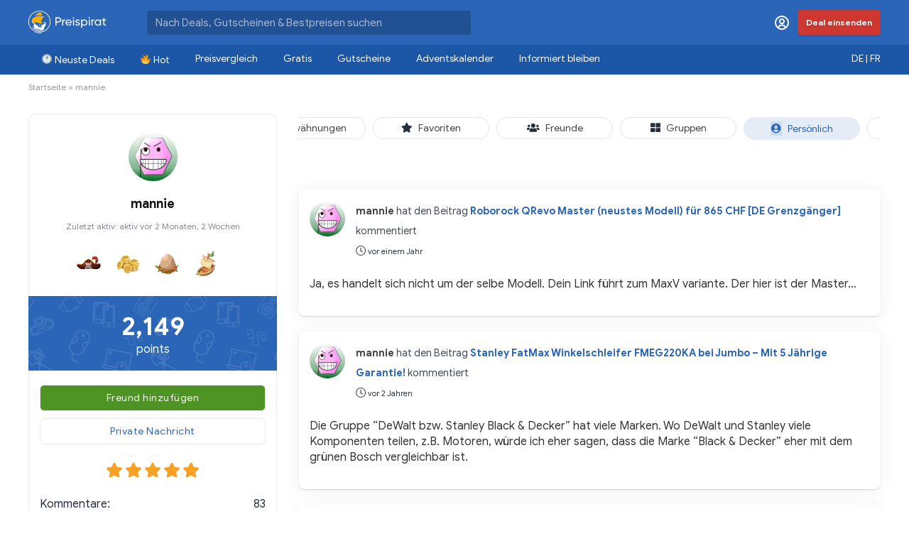

--- FILE ---
content_type: text/html; charset=UTF-8
request_url: https://www.preispirat.ch/members/mannie/
body_size: 33093
content:
<!DOCTYPE html>
<!--[if IE 8]>    <html class="ie8" lang="de-DE"> <![endif]-->
<!--[if IE 9]>    <html class="ie9" lang="de-DE"> <![endif]-->
<!--[if (gt IE 9)|!(IE)] lang="de-DE"><![endif]-->
<html lang="de-DE">
<head>
<meta charset="UTF-8" />
<meta name=viewport content="width=device-width, initial-scale=1.0" />
<!-- feeds & pingback -->
<link rel="profile" href="https://gmpg.org/xfn/11" />
<link rel="pingback" href="https://www.preispirat.ch/xmlrpc.php" />

<!-- Google Tag Manager for WordPress by gtm4wp.com -->
<script data-cfasync="false" data-pagespeed-no-defer type="text/javascript">
	var gtm4wp_datalayer_name = "dataLayer";
	var dataLayer = dataLayer || [];
</script>
<!-- End Google Tag Manager for WordPress by gtm4wp.com -->
	<!-- This site is optimized with the Yoast SEO Premium plugin v15.2.1 - https://yoast.com/wordpress/plugins/seo/ -->
	<title>mannie &#8211; Preispirat</title>
	<meta name="robots" content="index, follow, max-snippet:-1, max-image-preview:large, max-video-preview:-1" />
	<meta property="og:locale" content="de_DE" />
	<meta property="og:type" content="website" />
	<meta property="og:site_name" content="Preispirat" />
	<meta property="og:image" content="https://www.preispirat.ch/wp-content/uploads/2017/08/PREISPIRAT2.jpg" />
	<meta property="og:image:width" content="1500" />
	<meta property="og:image:height" content="1200" />
	<meta name="twitter:card" content="summary" />
	<meta name="twitter:site" content="@preispirat" />
	<script type="application/ld+json" class="yoast-schema-graph">{"@context":"https://schema.org","@graph":[{"@type":"Organization","@id":"https://www.preispirat.ch/#organization","name":"Preispirat","url":"https://www.preispirat.ch/","sameAs":["https://www.facebook.com/preispirat/","https://www.instagram.com/preispirat/","https://www.youtube.com/channel/UCR5BCfJb_jdkywXoV_T4_5A","https://twitter.com/preispirat"],"logo":{"@type":"ImageObject","@id":"https://www.preispirat.ch/#logo","inLanguage":"de","url":"https://www.preispirat.ch/wp-content/uploads/2022/01/Preispirat-icon-512-1.png","width":512,"height":512,"caption":"Preispirat"},"image":{"@id":"https://www.preispirat.ch/#logo"}},{"@type":"WebSite","@id":"https://www.preispirat.ch/#website","url":"https://www.preispirat.ch/","name":"Preispirat","description":"Arr! Die besten Aktionen der grossen Schweizer Detailh\u00e4ndler","publisher":{"@id":"https://www.preispirat.ch/#organization"},"potentialAction":[{"@type":"SearchAction","target":"https://www.preispirat.ch/?s={search_term_string}","query-input":"required name=search_term_string"}],"inLanguage":"de"},{"@type":"WebPage","@id":"#webpage","url":"","name":"","isPartOf":{"@id":"https://www.preispirat.ch/#website"},"inLanguage":"de","potentialAction":[{"@type":"ReadAction","target":[""]}]}]}</script>
	<!-- / Yoast SEO Premium plugin. -->


<link rel='dns-prefetch' href='//cdn.jsdelivr.net' />
<link rel='dns-prefetch' href='//cdnjs.cloudflare.com' />
<link rel='dns-prefetch' href='//www.google.com' />
<link rel='dns-prefetch' href='//push.preispirat.ch' />
<link rel='dns-prefetch' href='//fonts.googleapis.com' />
<link rel='dns-prefetch' href='//unpkg.com' />
<link rel='dns-prefetch' href='//s.w.org' />
<link href='https://fonts.gstatic.com' crossorigin rel='preconnect' />
<link rel="alternate" type="application/rss+xml" title="Preispirat &quot; Feed" href="https://www.preispirat.ch/feed/" />
<link rel="alternate" type="application/rss+xml" title="Preispirat &quot; Kommentar-Feed" href="https://www.preispirat.ch/comments/feed/" />
<meta name="description" content="Arr! Die besten Aktionen der grossen Schweizer Detailhändler" /><meta property="og:image" content="//www.gravatar.com/avatar/52d46240b409a0c3f0aae58434a76324?s=300&#038;r=g&#038;d=wavatar"/><meta property="og:image:width" content="300" /><meta property="og:image:height" content="300" />		<script type="text/javascript">
			window._wpemojiSettings = {"baseUrl":"https:\/\/s.w.org\/images\/core\/emoji\/12.0.0-1\/72x72\/","ext":".png","svgUrl":"https:\/\/s.w.org\/images\/core\/emoji\/12.0.0-1\/svg\/","svgExt":".svg","source":{"concatemoji":"https:\/\/www.preispirat.ch\/wp-includes\/js\/wp-emoji-release.min.js?ver=5.4.18"}};
			/*! This file is auto-generated */
			!function(e,a,t){var n,r,o,i=a.createElement("canvas"),p=i.getContext&&i.getContext("2d");function s(e,t){var a=String.fromCharCode;p.clearRect(0,0,i.width,i.height),p.fillText(a.apply(this,e),0,0);e=i.toDataURL();return p.clearRect(0,0,i.width,i.height),p.fillText(a.apply(this,t),0,0),e===i.toDataURL()}function c(e){var t=a.createElement("script");t.src=e,t.defer=t.type="text/javascript",a.getElementsByTagName("head")[0].appendChild(t)}for(o=Array("flag","emoji"),t.supports={everything:!0,everythingExceptFlag:!0},r=0;r<o.length;r++)t.supports[o[r]]=function(e){if(!p||!p.fillText)return!1;switch(p.textBaseline="top",p.font="600 32px Arial",e){case"flag":return s([127987,65039,8205,9895,65039],[127987,65039,8203,9895,65039])?!1:!s([55356,56826,55356,56819],[55356,56826,8203,55356,56819])&&!s([55356,57332,56128,56423,56128,56418,56128,56421,56128,56430,56128,56423,56128,56447],[55356,57332,8203,56128,56423,8203,56128,56418,8203,56128,56421,8203,56128,56430,8203,56128,56423,8203,56128,56447]);case"emoji":return!s([55357,56424,55356,57342,8205,55358,56605,8205,55357,56424,55356,57340],[55357,56424,55356,57342,8203,55358,56605,8203,55357,56424,55356,57340])}return!1}(o[r]),t.supports.everything=t.supports.everything&&t.supports[o[r]],"flag"!==o[r]&&(t.supports.everythingExceptFlag=t.supports.everythingExceptFlag&&t.supports[o[r]]);t.supports.everythingExceptFlag=t.supports.everythingExceptFlag&&!t.supports.flag,t.DOMReady=!1,t.readyCallback=function(){t.DOMReady=!0},t.supports.everything||(n=function(){t.readyCallback()},a.addEventListener?(a.addEventListener("DOMContentLoaded",n,!1),e.addEventListener("load",n,!1)):(e.attachEvent("onload",n),a.attachEvent("onreadystatechange",function(){"complete"===a.readyState&&t.readyCallback()})),(n=t.source||{}).concatemoji?c(n.concatemoji):n.wpemoji&&n.twemoji&&(c(n.twemoji),c(n.wpemoji)))}(window,document,window._wpemojiSettings);
		</script>
		<style type="text/css">
img.wp-smiley,
img.emoji {
	display: inline !important;
	border: none !important;
	box-shadow: none !important;
	height: 1em !important;
	width: 1em !important;
	margin: 0 .07em !important;
	vertical-align: -0.1em !important;
	background: none !important;
	padding: 0 !important;
}
</style>
	<link rel='stylesheet' id='wpd-mycread-style-css'  href='https://www.preispirat.ch/wp-content/plugins/wpdiscuz-mycred/css/wpd-mycread.css?ver=5.4.18' type='text/css' media='all' />
<link rel='stylesheet' id='wp-block-library-css'  href='https://www.preispirat.ch/wp-includes/css/dist/block-library/style.min.css?ver=5.4.18' type='text/css' media='all' />
<link rel='stylesheet' id='ai-deal-submission-style-css'  href='https://www.preispirat.ch/wp-content/plugins/ai-deal-submission/assets/css/style.css?ver=1751305733' type='text/css' media='all' />
<link rel='stylesheet' id='bp-parent-css-css'  href='https://www.preispirat.ch/wp-content/themes/rehub-theme/buddypress/css/buddypress.css?ver=5.2.1' type='text/css' media='screen' />
<style id='bp-parent-css-inline-css' type='text/css'>

			/* Cover image */
			#rh-header-cover-image {background: #3a6186; background: -webkit-linear-gradient(to right, #89253e, #3a6186); background: linear-gradient(to right, #89253e, #3a6186);}
</style>
<link rel='stylesheet' id='cwp-style-css'  href='https://www.preispirat.ch/wp-content/plugins/comments-widget-plus/assets/css/cwp.css?ver=5.4.18' type='text/css' media='all' />
<link rel='stylesheet' id='contact-form-7-css'  href='https://www.preispirat.ch/wp-content/plugins/contact-form-7/includes/css/styles.css?ver=5.3.2' type='text/css' media='all' />
<link rel='stylesheet' id='toast-style-css'  href='https://cdnjs.cloudflare.com/ajax/libs/toastr.js/latest/toastr.min.css?ver=5.4.18' type='text/css' media='all' />
<link rel='stylesheet' id='fancybox-style-css'  href='https://cdnjs.cloudflare.com/ajax/libs/fancybox/3.5.7/jquery.fancybox.min.css?ver=5.4.18' type='text/css' media='all' />
<link rel='stylesheet' id='hide-admin-bar-based-on-user-roles-css'  href='https://www.preispirat.ch/wp-content/plugins/hide-admin-bar-based-on-user-roles/public/css/hide-admin-bar-based-on-user-roles-public.css?ver=1.6.1' type='text/css' media='all' />
<link rel='stylesheet' id='parent-style-css'  href='https://www.preispirat.ch/wp-content/themes/rehub-theme/style.css?ver=9.9.9.3' type='text/css' media='all' />
<link rel='stylesheet' id='rhstyle-css'  href='https://www.preispirat.ch/wp-content/themes/recash/style.css?ver=1750768176' type='text/css' media='all' />
<link rel='stylesheet' id='tiny-slider-css-css'  href='https://www.preispirat.ch/wp-content/themes/recash/css/tiny-slider.css?ver=2.9.3' type='text/css' media='all' />
<link crossorigin="anonymous" rel='stylesheet' id='default_font-css'  href='//fonts.googleapis.com/css?family=Roboto%3A400%2C700&#038;subset=latin%2Ccyrillic&#038;ver=5.4.18' type='text/css' media='all' />
<link rel='stylesheet' id='mycred-front-css'  href='https://www.preispirat.ch/wp-content/plugins/mycred/assets/css/mycred-front.css?ver=1.8.7' type='text/css' media='all' />
<link rel='stylesheet' id='spns_webpush_css-css'  href='https://www.preispirat.ch/wp-content/plugins/spns_wp_plugin/assets/css/amp.css?ver=3.01' type='text/css' media='all' />
<!--[if lt IE 9]>
<link rel='stylesheet' id='vc_lte_ie9-css'  href='https://www.preispirat.ch/wp-content/plugins/js_composer/assets/css/vc_lte_ie9.min.css?ver=7.0.3' type='text/css' media='screen' />
<![endif]-->
<link rel='stylesheet' id='responsive-css'  href='https://www.preispirat.ch/wp-content/themes/rehub-theme/css/responsive.css?ver=9.9.9.3' type='text/css' media='all' />
<link rel='stylesheet' id='rehub_shortcode-css'  href='https://www.preispirat.ch/wp-content/themes/rehub-theme/shortcodes/css/css.css?ver=9.9.9.3' type='text/css' media='all' />
<link rel='stylesheet' id='rehubfontawesome-css'  href='https://www.preispirat.ch/wp-content/themes/rehub-theme/admin/fonts/fontawesome/font-awesome.min.css?ver=5.3.1' type='text/css' media='all' />
<link rel='stylesheet' id='placeholder-loading-css'  href='https://unpkg.com/placeholder-loading/dist/css/placeholder-loading.min.css?ver=5.4.18' type='text/css' media='all' />
<link rel='stylesheet' id='grandchild-style-css'  href='https://www.preispirat.ch/wp-content/plugins/bd-grandchild-plugin/rh-grandchild-style.css?ver=1641806977' type='text/css' media='all' />
	<style>div.activity-limit{margin:12px 10px 0 0;line-height:28px;} #whats-new-form div.activity-limit {float:right;} .ac-form div.activity-limit {display:inline;} </style>
	<script type='text/javascript' src='https://www.preispirat.ch/wp-includes/js/jquery/jquery.js?ver=1.12.4-wp' id="jquery-core-js"></script>
<script type='text/javascript' src='https://www.preispirat.ch/wp-includes/js/jquery/jquery-migrate.min.js?ver=1.4.1' id="jquery-migrate-js"></script>
<script type='text/javascript'>
/* <![CDATA[ */
var BP_Confirm = {"are_you_sure":"Bist du dir sicher?"};
/* ]]> */
</script>
<script type='text/javascript' src='https://www.preispirat.ch/wp-content/plugins/buddypress_/bp-core/js/confirm.min.js?ver=5.2.1' id="bp-confirm-js"></script>
<script type='text/javascript' src='https://www.preispirat.ch/wp-content/plugins/buddypress_/bp-core/js/widget-members.min.js?ver=5.2.1' id="bp-widget-members-js"></script>
<script type='text/javascript' src='https://www.preispirat.ch/wp-content/plugins/buddypress_/bp-core/js/jquery-query.min.js?ver=5.2.1' id="bp-jquery-query-js"></script>
<script type='text/javascript' src='https://www.preispirat.ch/wp-content/plugins/buddypress_/bp-core/js/vendor/jquery-cookie.min.js?ver=5.2.1' id="bp-jquery-cookie-js"></script>
<script type='text/javascript' src='https://www.preispirat.ch/wp-content/plugins/buddypress_/bp-core/js/vendor/jquery-scroll-to.min.js?ver=5.2.1' id="bp-jquery-scroll-to-js"></script>
<script type='text/javascript'>
/* <![CDATA[ */
var BP_DTheme = {"accepted":"Angenommen","close":"Schlie\u00dfen","comments":"Kommentare","leave_group_confirm":"Wollen Sie diese Gruppe wirklich verlassen?","mark_as_fav":"Favorisieren","my_favs":"Meine Favoriten","rejected":"Abgelehnt","remove_fav":"Aus den Favoriten entfernen","show_all":"Alle anzeigen","show_all_comments":"Zeige alle Kommentare f\u00fcr diesen Thread","show_x_comments":"Alle Kommentare anzeigen (%d)","unsaved_changes":"Dein Profil enth\u00e4lt nicht gespeicherte \u00c4nderungen. Wenn du die Seite verl\u00e4sst, gehen alle \u00c4nderungen verloren.","view":"Anzeigen","store_filter_settings":""};
/* ]]> */
</script>
<script type='text/javascript' src='https://www.preispirat.ch/wp-content/plugins/buddypress_/bp-templates/bp-legacy/js/buddypress.min.js?ver=5.2.1' id="bp-legacy-js-js"></script>
<script type='text/javascript' src='https://cdn.jsdelivr.net/npm/@fingerprintjs/fingerprintjs@3/dist/fp.min.js?ver=3' id="fingerprint-js"></script>
<script type='text/javascript' src='https://cdnjs.cloudflare.com/ajax/libs/fancybox/3.5.7/jquery.fancybox.min.js?ver=3.5.7' id="fancybox-script-js"></script>
<script type='text/javascript' src='https://cdnjs.cloudflare.com/ajax/libs/toastr.js/latest/toastr.min.js?ver=2.0' id="toast-script-js"></script>
<script type='text/javascript' src='https://cdnjs.cloudflare.com/ajax/libs/jquery-timeago/1.6.7/jquery.timeago.min.js?ver=1.6.7' id="timeago-js"></script>
<script type='text/javascript' src='https://cdnjs.cloudflare.com/ajax/libs/jquery-timeago/1.6.7/locales/jquery.timeago.de.min.js?ver=1.6.7' id="timeago-local-js"></script>
<script type='text/javascript' src='https://www.preispirat.ch/wp-content/plugins/custom-notification//smartupdater.4.0.js?ver=4.0' id="smartupdater-js"></script>
<script type='text/javascript' src='https://www.preispirat.ch/wp-content/plugins/hide-admin-bar-based-on-user-roles/public/js/hide-admin-bar-based-on-user-roles-public.js?ver=1.6.1' id="hide-admin-bar-based-on-user-roles-js"></script>
<script type='text/javascript'>
/* <![CDATA[ */
var wpml_xdomain_data = {"css_selector":"wpml-ls-item","ajax_url":"https:\/\/www.preispirat.ch\/wp-admin\/admin-ajax.php","current_lang":"de","_nonce":"f5a781b768"};
/* ]]> */
</script>
<script type='text/javascript' src='https://www.preispirat.ch/wp-content/plugins/sitepress-multilingual-cms/res/js/xdomain-data.js?ver=481990' id="wpml-xdomain-data-js"></script>
<link rel='https://api.w.org/' href='https://www.preispirat.ch/wp-json/' />
<link rel="EditURI" type="application/rsd+xml" title="RSD" href="https://www.preispirat.ch/xmlrpc.php?rsd" />
<link rel="wlwmanifest" type="application/wlwmanifest+xml" href="https://www.preispirat.ch/wp-includes/wlwmanifest.xml" /> 
<link rel="alternate" type="application/json+oembed" href="https://www.preispirat.ch/wp-json/oembed/1.0/embed?url" />
<link rel="alternate" type="text/xml+oembed" href="https://www.preispirat.ch/wp-json/oembed/1.0/embed?url&#038;format=xml" />
<meta name="generator" content="WPML ver:4.8.1 stt:4,3;" />

	<script type="text/javascript">var ajaxurl = 'https://www.preispirat.ch/wp-admin/admin-ajax.php';</script>

	<style type="text/css">
		.fancybox-is-open .fancybox-bg {
			opacity: 0.5;
		}

		.fancybox-button.fancybox-close-small {
			display: none;
		}

		#coupon-modal {
			background: linear-gradient(to bottom,#2a65b7 0, #5CACEE 180%);
			border-radius: 5px;
			box-shadow: 0 0 15px #444;
			color: #FFFFFF;
			overflow: visible;
			padding: 20px;
			text-align: center;
			width: 650px;
		}

		#coupon-modal-close {
			font-size: 18px;
			height: 30px;
			position: absolute;
			right: -15px;
			top: -15px;
			width: 30px;
		}

		#coupon-modal-close i {
			color: #000000;
			cursor: pointer;
			height: 30px;
			text-align: center;
			width: 30px;
		}

		#coupon-modal-close i::before {
			position: relative;
			top: 5px;
		}

		#coupon-modal h3 {
			color: #FFFFFF;
			font-size: 23px;
			font-weight: normal;
			margin: 0px;
		}

		#coupon-modal p {
			font-size: 12px;
			margin: 15px 0px;
		}

		#coupon-modal-code {
			background: #FFFFFF;
			border: 1px dashed #000000;
			color: #000000;
			cursor: pointer;
			font-size: 22px;
			font-weight: bold;
			margin: 0px auto;
			padding: 10px 0px;
			text-transform: uppercase;
			max-width: 400px;
			width: 100%;
		}

		#coupon-modal a {
			background: #2a65b7;
			border-radius: 5px;
			bottom: -25px;
			color: #FFFFFF;
			font-size: 22px;
			left: 50%;
			margin-left: -125px;
			padding: 10px 0px;
			position: absolute;
			width: 250px;
		}
	</style>
	<style>
		li.comments.user-name-and-badges-intop {
			padding: 0px;
		}

		.comment-wrap {
			padding: 10px;
		}

		.comment-wrap.unread {
			background: #F3FBFF;
		}
	</style>
<script type="text/javascript">
(function(url){
	if(/(?:Chrome\/26\.0\.1410\.63 Safari\/537\.31|WordfenceTestMonBot)/.test(navigator.userAgent)){ return; }
	var addEvent = function(evt, handler) {
		if (window.addEventListener) {
			document.addEventListener(evt, handler, false);
		} else if (window.attachEvent) {
			document.attachEvent('on' + evt, handler);
		}
	};
	var removeEvent = function(evt, handler) {
		if (window.removeEventListener) {
			document.removeEventListener(evt, handler, false);
		} else if (window.detachEvent) {
			document.detachEvent('on' + evt, handler);
		}
	};
	var evts = 'contextmenu dblclick drag dragend dragenter dragleave dragover dragstart drop keydown keypress keyup mousedown mousemove mouseout mouseover mouseup mousewheel scroll'.split(' ');
	var logHuman = function() {
		if (window.wfLogHumanRan) { return; }
		window.wfLogHumanRan = true;
		var wfscr = document.createElement('script');
		wfscr.type = 'text/javascript';
		wfscr.async = true;
		wfscr.src = url + '&r=' + Math.random();
		(document.getElementsByTagName('head')[0]||document.getElementsByTagName('body')[0]).appendChild(wfscr);
		for (var i = 0; i < evts.length; i++) {
			removeEvent(evts[i], logHuman);
		}
	};
	for (var i = 0; i < evts.length; i++) {
		addEvent(evts[i], logHuman);
	}
})('//www.preispirat.ch/?wordfence_lh=1&hid=7585119674227D84836821570DA2B0F0');
</script><meta name="robots" content="noindex, follow"><link rel="icon" href="https://www.preispirat.ch/wp-content/plugins/bd-grandchild-plugin/ship-dark-light.svg" type="image/svg+xml">
<!-- Google Tag Manager for WordPress by gtm4wp.com -->
<!-- GTM Container placement set to automatic -->
<script data-cfasync="false" data-pagespeed-no-defer type="text/javascript">
	const console_cmd = console.warn || console.log;
	var dataLayer_content = {"visitorLoginState":"logged-out","visitorType":"visitor-logged-out","visitorRegistrationDate":"","pageTitle":"mannie | Preispirat","pagePostType":"page","pagePostType2":"single-page","pagePostDate":false,"pagePostDateYear":false,"pagePostDateMonth":false,"pagePostDateDay":false,"pagePostDateDayName":false,"pagePostDateHour":false,"pagePostDateMinute":false,"pagePostDateIso":false,"pagePostDateUnix":false,"pagePostTerms":[]};
	dataLayer.push( dataLayer_content );
</script>
<script data-cfasync="false">
(function(w,d,s,l,i){w[l]=w[l]||[];w[l].push({'gtm.start':
new Date().getTime(),event:'gtm.js'});var f=d.getElementsByTagName(s)[0],
j=d.createElement(s),dl=l!='dataLayer'?'&l='+l:'';j.async=true;j.src=
'//www.googletagmanager.com/gtm.'+'js?id='+i+dl;f.parentNode.insertBefore(j,f);
})(window,document,'script','dataLayer','GTM-TG37QQH');
</script>
<!-- End Google Tag Manager -->
<!-- End Google Tag Manager for WordPress by gtm4wp.com --><style type="text/css"> nav.top_menu > ul > li > a{padding:13px 18px;font-size:17px}nav.top_menu > ul > li > a{font-size:14px}nav.top_menu > ul > li > a{font-weight:normal;}nav.top_menu > ul > li,.main-nav.dark_style nav.top_menu>ul>li{border:none;}#main_header,.is-sticky .logo_section_wrap,.sticky-active.logo_section_wrap{background-color:#2a65b7 !important}.main-nav.white_style{border-top:none}nav.top_menu > ul:not(.off-canvas) > li > a:after{top:auto;bottom:0}.header-top{border:none;}.footer-bottom{background-color:#26303d !important}.footer-bottom .footer_widget{border:none !important} .widget .title:after{border-bottom:2px solid #2a65b7;}.rehub-main-color-border,nav.top_menu > ul > li.vertical-menu.border-main-color .sub-menu,.rh-main-bg-hover:hover,.wp-block-quote,ul.def_btn_link_tabs li.active a,.wp-block-pullquote{border-color:#2a65b7;}.wpsm_promobox.rehub_promobox{border-left-color:#2a65b7!important;}.color_link{color:#2a65b7 !important;}.search-header-contents{border-top-color:#2a65b7;}.wpb_content_element.wpsm-tabs.n_b_tab .wpb_tour_tabs_wrapper .wpb_tabs_nav .ui-state-active a{border-bottom:3px solid #2a65b7 !important}.featured_slider:hover .score,.top_chart_controls .controls:hover,article.post .wpsm_toplist_heading:before{border-color:#2a65b7;}.btn_more:hover,.small_post .overlay .btn_more:hover,.tw-pagination .current{border:1px solid #2a65b7;color:#fff}.wpsm-tabs ul.ui-tabs-nav .ui-state-active a,.rehub_woo_review .rehub_woo_tabs_menu li.current{border-top:3px solid #2a65b7;}.wps_promobox{border-left:3px solid #2a65b7;}.gallery-pics .gp-overlay{box-shadow:0 0 0 4px #2a65b7 inset;}.post .rehub_woo_tabs_menu li.current,.woocommerce div.product .woocommerce-tabs ul.tabs li.active{border-top:2px solid #2a65b7;}.rething_item a.cat{border-bottom-color:#2a65b7}nav.top_menu ul li ul.sub-menu{border-bottom:2px solid #2a65b7;}.widget.deal_daywoo,.elementor-widget-wpsm_woofeatured .deal_daywoo{border:3px solid #2a65b7;padding:20px;background:#fff;}.deal_daywoo .wpsm-bar-bar{background-color:#2a65b7 !important} #buddypress div.item-list-tabs ul li.selected a span,#buddypress div.item-list-tabs ul li.current a span,#buddypress div.item-list-tabs ul li a span,.user-profile-div .user-menu-tab > li.active > a,.user-profile-div .user-menu-tab > li.active > a:focus,.user-profile-div .user-menu-tab > li.active > a:hover,.slide .news_cat a,.news_in_thumb:hover .news_cat a,.news_out_thumb:hover .news_cat a,.col-feat-grid:hover .news_cat a,.carousel-style-deal .re_carousel .controls,.re_carousel .controls:hover,.openedprevnext .postNavigation a,.postNavigation a:hover,.top_chart_pagination a.selected,.flex-control-paging li a.flex-active,.flex-control-paging li a:hover,.widget_edd_cart_widget .edd-cart-number-of-items .edd-cart-quantity,.btn_more:hover,.tabs-menu li:hover,.tabs-menu li.current,.featured_slider:hover .score,#bbp_user_edit_submit,.bbp-topic-pagination a,.bbp-topic-pagination a,.custom-checkbox label.checked:after,.slider_post .caption,ul.postpagination li.active a,ul.postpagination li:hover a,ul.postpagination li a:focus,.top_theme h5 strong,.re_carousel .text:after,#topcontrol:hover,.main_slider .flex-overlay:hover a.read-more,.rehub_chimp #mc_embed_signup input#mc-embedded-subscribe,#rank_1.rank_count,#toplistmenu > ul li:before,.rehub_chimp:before,.wpsm-members > strong:first-child,.r_catbox_btn,.wpcf7 .wpcf7-submit,.comm_meta_wrap .rh_user_s2_label,.wpsm_pretty_hover li:hover,.wpsm_pretty_hover li.current,.rehub-main-color-bg,.togglegreedybtn:after,.rh-bg-hover-color:hover .news_cat a,.rh-main-bg-hover:hover,.rh_wrapper_video_playlist .rh_video_currently_playing,.rh_wrapper_video_playlist .rh_video_currently_playing.rh_click_video:hover,.rtmedia-list-item .rtmedia-album-media-count,.tw-pagination .current,.dokan-dashboard .dokan-dash-sidebar ul.dokan-dashboard-menu li.active,.dokan-dashboard .dokan-dash-sidebar ul.dokan-dashboard-menu li:hover,.dokan-dashboard .dokan-dash-sidebar ul.dokan-dashboard-menu li.dokan-common-links a:hover,#ywqa-submit-question,.woocommerce .widget_price_filter .ui-slider .ui-slider-range,.rh-hov-bor-line > a:after,nav.top_menu > ul:not(.off-canvas) > li > a:after,.rh-border-line:after,.wpsm-table.wpsm-table-main-color table tr th{background:#2a65b7;}@media (max-width:767px){.postNavigation a{background:#2a65b7;}}.rh-main-bg-hover:hover,.rh-main-bg-hover:hover .whitehovered{color:#fff !important} a,.carousel-style-deal .deal-item .priced_block .price_count ins,nav.top_menu ul li.menu-item-has-children ul li.menu-item-has-children > a:before,.top_chart_controls .controls:hover,.flexslider .fa-pulse,.footer-bottom .widget .f_menu li a:hover,.comment_form h3 a,.bbp-body li.bbp-forum-info > a:hover,.bbp-body li.bbp-topic-title > a:hover,#subscription-toggle a:before,#favorite-toggle a:before,.aff_offer_links .aff_name a,.rh-deal-price,.commentlist .comment-content small a,.related_articles .title_cat_related a,article em.emph,.campare_table table.one td strong.red,.sidebar .tabs-item .detail p a,.footer-bottom .widget .title span,footer p a,.welcome-frase strong,article.post .wpsm_toplist_heading:before,.post a.color_link,.categoriesbox:hover h3 a:after,.bbp-body li.bbp-forum-info > a,.bbp-body li.bbp-topic-title > a,.widget .title i,.woocommerce-MyAccount-navigation ul li.is-active a,.category-vendormenu li.current a,.deal_daywoo .title,.rehub-main-color,.wpsm_pretty_colored ul li.current a,.wpsm_pretty_colored ul li.current,.rh-heading-hover-color:hover h2 a,.rh-heading-hover-color:hover h3 a,.rh-heading-hover-color:hover h4 a,.rh-heading-hover-color:hover h5 a,.rh-heading-hover-color:hover .rh-heading-hover-item a,.rh-heading-icon:before,.widget_layered_nav ul li.chosen a:before,.wp-block-quote.is-style-large p,ul.page-numbers li span.current,ul.page-numbers li a:hover,ul.page-numbers li.active a,.page-link > span:not(.page-link-title),blockquote:not(.wp-block-quote) p,span.re_filtersort_btn:hover,span.active.re_filtersort_btn,.deal_daywoo .price,div.sortingloading:after{color:#2a65b7;} .page-link > span:not(.page-link-title),.postimagetrend .title,.widget.widget_affegg_widget .title,.widget.top_offers .title,.widget.cegg_widget_products .title,header .header_first_style .search form.search-form [type="submit"],header .header_eight_style .search form.search-form [type="submit"],.more_post a,.more_post span,.filter_home_pick span.active,.filter_home_pick span:hover,.filter_product_pick span.active,.filter_product_pick span:hover,.rh_tab_links a.active,.rh_tab_links a:hover,.wcv-navigation ul.menu li.active,.wcv-navigation ul.menu li:hover a,form.search-form [type="submit"],.rehub-sec-color-bg,input#ywqa-submit-question,input#ywqa-send-answer,.woocommerce button.button.alt,.tabsajax span.active.re_filtersort_btn,.wpsm-table.wpsm-table-sec-color table tr th{background:#2a65b7 !important;color:#fff !important;outline:0}.widget.widget_affegg_widget .title:after,.widget.top_offers .title:after,.vc_tta-tabs.wpsm-tabs .vc_tta-tab.vc_active,.vc_tta-tabs.wpsm-tabs .vc_tta-panel.vc_active .vc_tta-panel-heading,.widget.cegg_widget_products .title:after{border-top-color:#2a65b7 !important;}.page-link > span:not(.page-link-title){border:1px solid #2a65b7;}.page-link > span:not(.page-link-title),.header_first_style .search form.search-form [type="submit"] i{color:#fff !important;}.rh_tab_links a.active,.rh_tab_links a:hover,.rehub-sec-color-border,nav.top_menu > ul > li.vertical-menu.border-sec-color > .sub-menu{border-color:#2a65b7}.rh_wrapper_video_playlist .rh_video_currently_playing,.rh_wrapper_video_playlist .rh_video_currently_playing.rh_click_video:hover{background-color:#2a65b7;box-shadow:1200px 0 0 #2a65b7 inset;}.rehub-sec-color{color:#2a65b7} .news .priced_block .price_count,.blog_string .priced_block .price_count,.main_slider .price_count{margin-right:5px}.right_aff .priced_block .btn_offer_block,.right_aff .priced_block .price_count{border-radius:0 !important}form.search-form.product-search-form input[type="text"]{border-radius:4px 0 0 4px;}form.search-form [type="submit"]{border-radius:0 4px 4px 0;}.rtl form.search-form.product-search-form input[type="text"]{border-radius:0 4px 4px 0;}.rtl form.search-form [type="submit"]{border-radius:4px 0 0 4px;}.price_count,.rehub_offer_coupon,#buddypress .dir-search input[type=text],.gmw-form-wrapper input[type=text],.gmw-form-wrapper select,#buddypress a.button,.btn_more,#main_header .wpsm-button,#rh-header-cover-image .wpsm-button,#wcvendor_image_bg .wpsm-button,input[type="text"],textarea,input[type="tel"],input[type="password"],input[type="email"],input[type="url"],input[type="number"],.def_btn,input[type="submit"],input[type="button"],input[type="reset"],.rh_offer_list .offer_thumb .deal_img_wrap,.grid_onsale,.rehub-main-smooth,.re_filter_instore span.re_filtersort_btn:hover,.re_filter_instore span.active.re_filtersort_btn,#buddypress .standard-form input[type=text],#buddypress .standard-form textarea,.blacklabelprice{border-radius:4px}.news-community,.woocommerce .products.grid_woo .product,.rehub_chimp #mc_embed_signup input.email,#mc_embed_signup input#mc-embedded-subscribe,.rh_offer_list,.woo-tax-logo,#buddypress div.item-list-tabs ul li a,#buddypress form#whats-new-form,#buddypress div#invite-list,#buddypress #send-reply div.message-box,.rehub-sec-smooth,.rate-bar-bar,.rate-bar,#wcfm-main-contentainer #wcfm-content,.wcfm_welcomebox_header{border-radius:5px} .woocommerce .summary .masked_coupon,.woocommerce a.woo_loop_btn,.woocommerce .button.checkout,.woocommerce input.button.alt,.woocommerce a.add_to_cart_button,.woocommerce-page a.add_to_cart_button,.woocommerce .single_add_to_cart_button,.woocommerce div.product form.cart .button,.woocommerce .checkout-button.button,.woofiltersbig .prdctfltr_buttons a.prdctfltr_woocommerce_filter_submit,.priced_block .btn_offer_block,.priced_block .button,.rh-deal-compact-btn,input.mdf_button,#buddypress input[type="submit"],#buddypress input[type="button"],#buddypress input[type="reset"],#buddypress button.submit,.wpsm-button.rehub_main_btn,.wcv-grid a.button,input.gmw-submit,#ws-plugin--s2member-profile-submit,#rtmedia_create_new_album,input[type="submit"].dokan-btn-theme,a.dokan-btn-theme,.dokan-btn-theme,#wcfm_membership_container a.wcfm_submit_button,.woocommerce button.button,.rehub-main-btn-bg{background:none #2a65b7 !important;color:#ffffff !important;fill:#ffffff !important;border:none !important;text-decoration:none !important;outline:0;box-shadow:-1px 6px 19px rgba(42,101,183,0.2) !important;border-radius:6px !important;}.rehub-main-btn-bg > a{color:#ffffff !important;}.woocommerce a.woo_loop_btn:hover,.woocommerce .button.checkout:hover,.woocommerce input.button.alt:hover,.woocommerce a.add_to_cart_button:hover,.woocommerce-page a.add_to_cart_button:hover,.woocommerce a.single_add_to_cart_button:hover,.woocommerce-page a.single_add_to_cart_button:hover,.woocommerce div.product form.cart .button:hover,.woocommerce-page div.product form.cart .button:hover,.woocommerce .checkout-button.button:hover,.woofiltersbig .prdctfltr_buttons a.prdctfltr_woocommerce_filter_submit:hover,.priced_block .btn_offer_block:hover,.wpsm-button.rehub_main_btn:hover,#buddypress input[type="submit"]:hover,#buddypress input[type="button"]:hover,#buddypress input[type="reset"]:hover,#buddypress button.submit:hover,.small_post .btn:hover,.ap-pro-form-field-wrapper input[type="submit"]:hover,.wcv-grid a.button:hover,#ws-plugin--s2member-profile-submit:hover,input[type="submit"].dokan-btn-theme:hover,a.dokan-btn-theme:hover,.dokan-btn-theme:hover,.rething_button .btn_more:hover,#wcfm_membership_container a.wcfm_submit_button:hover,.woocommerce button.button:hover,.rehub-main-btn-bg:hover,.rehub-main-btn-bg:hover > a{background:none #2a65b7 !important;color:#ffffff !important;box-shadow:-1px 6px 13px rgba(42,101,183,0.4) !important;border-color:transparent;}.rehub_offer_coupon:hover{border:1px dashed #2a65b7;}.rehub_offer_coupon:hover i.far,.rehub_offer_coupon:hover i.fal,.rehub_offer_coupon:hover i.fas{color:#2a65b7}.re_thing_btn .rehub_offer_coupon.not_masked_coupon:hover{color:#2a65b7 !important}.woocommerce a.woo_loop_btn:active,.woocommerce .button.checkout:active,.woocommerce .button.alt:active,.woocommerce a.add_to_cart_button:active,.woocommerce-page a.add_to_cart_button:active,.woocommerce a.single_add_to_cart_button:active,.woocommerce-page a.single_add_to_cart_button:active,.woocommerce div.product form.cart .button:active,.woocommerce-page div.product form.cart .button:active,.woocommerce .checkout-button.button:active,.woofiltersbig .prdctfltr_buttons a.prdctfltr_woocommerce_filter_submit:active,.wpsm-button.rehub_main_btn:active,#buddypress input[type="submit"]:active,#buddypress input[type="button"]:active,#buddypress input[type="reset"]:active,#buddypress button.submit:active,.ap-pro-form-field-wrapper input[type="submit"]:active,.wcv-grid a.button:active,#ws-plugin--s2member-profile-submit:active,input[type="submit"].dokan-btn-theme:active,a.dokan-btn-theme:active,.dokan-btn-theme:active,.woocommerce button.button:active,.rehub-main-btn-bg:active{background:none #2a65b7 !important;box-shadow:0 1px 0 #999 !important;top:2px;color:#ffffff !important;}.rehub_btn_color{background-color:#2a65b7;border:1px solid #2a65b7;color:#ffffff;text-shadow:none}.rehub_btn_color:hover{color:#ffffff;background-color:#2a65b7;border:1px solid #2a65b7;}.rething_button .btn_more{border:1px solid #2a65b7;color:#2a65b7;}.rething_button .priced_block.block_btnblock .price_count{color:#2a65b7;font-weight:normal;}.widget_merchant_list .buttons_col{background-color:#2a65b7 !important;}.widget_merchant_list .buttons_col a{color:#ffffff !important;}.rehub-svg-btn-fill svg{fill:#2a65b7;}.rehub-svg-btn-stroke svg{stroke:#2a65b7;}@media (max-width:767px){#float-panel-woo-area{border-top:1px solid #2a65b7}}.rh_post_layout_big_offer .priced_block .btn_offer_block{text-shadow:none}.re-starburst.badge_1,.re-starburst.badge_1 span,.re-line-badge.badge_1,.re-ribbon-badge.badge_1 span{background:#2a65b7;}.table_view_charts .top_chart_item.badge_1{border-top:1px solid #2a65b7;}.re-line-badge.re-line-table-badge.badge_1:before{border-top-color:#2a65b7}.re-line-badge.re-line-table-badge.badge_1:after{border-bottom-color:#2a65b7}.re-starburst.badge_2,.re-starburst.badge_2 span,.re-line-badge.badge_2,.re-ribbon-badge.badge_2 span{background:#fb0303;}.table_view_charts .top_chart_item.ed_choice_col.badge_2,.table_view_charts .top_chart_item.ed_choice_col.badge_2 li:first-child:before,.table_view_charts .top_chart_item.ed_choice_col.badge_2 > ul > li:last-child:before{border-top:1px solid #fb0303;}.table_view_charts .top_chart_item.ed_choice_col.badge_2 > ul > li:last-child{border-bottom:1px solid #fb0303;}.re-line-badge.re-line-table-badge.badge_2:before{border-top-color:#fb0303}.re-line-badge.re-line-table-badge.badge_2:after{border-bottom-color:#fb0303}.re-starburst.badge_3,.re-starburst.badge_3 span,.re-line-badge.badge_3,.re-ribbon-badge.badge_3 span{background:#f5c20d;}.table_view_charts .top_chart_item.ed_choice_col.badge_3,.table_view_charts .top_chart_item.ed_choice_col.badge_3 li:first-child:before,.table_view_charts .top_chart_item.ed_choice_col.badge_3 > ul > li:last-child:before{border-top:1px solid #f5c20d;}.table_view_charts .top_chart_item.ed_choice_col.badge_3 > ul > li:last-child{border-bottom:1px solid #f5c20d;}.re-line-badge.re-line-table-badge.badge_3:before{border-top-color:#f5c20d}.re-line-badge.re-line-table-badge.badge_3:after{border-bottom-color:#f5c20d}.re-starburst.badge_4,.re-starburst.badge_4 span,.re-line-badge.badge_4,.re-ribbon-badge.badge_4 span{background:#4ba425;}.table_view_charts .top_chart_item.ed_choice_col.badge_4,.table_view_charts .top_chart_item.ed_choice_col.badge_4 li:first-child:before,.table_view_charts .top_chart_item.ed_choice_col.badge_4 > ul > li:last-child:before{border-top:1px solid #4ba425;}.table_view_charts .top_chart_item.ed_choice_col.badge_4 > ul > li:last-child{border-bottom:1px solid #4ba425;}.re-line-badge.re-line-table-badge.badge_4:before{border-top-color:#4ba425}.re-line-badge.re-line-table-badge.badge_4:after{border-bottom-color:#4ba425}body,body.dark_body{background-color:#ffffff;background-position:left top;background-repeat:no-repeat;background-image:none}@media(min-width:1224px){.single-post .full_width > article.post,single-product .full_width > article.post{padding:32px}.title_single_area.full_width{margin:25px 32px 0 32px;}.main-side .title_single_area.full_width{margin:0;}.full_width .wpsm-comptable td img{padding:5px}}</style><style>/** This CSS customization code works only in header inline styles */
@media (max-width: 767px){
.mobile_compact_grid figure {
    float: none !important;
    width: 100% !important;
    height: 112px !important;
    margin: 15px auto !important;
}
}

@media (max-width: 767px) {
.vc_custom_1634734978793 {padding-top: 0px !important; padding-bottom: 0px !important;}
.vc_custom_1638103987205 {padding-top: 0px !important; padding-bottom: 0px !important;}
.vc_custom_1660650585641 {margin-top: 0px !important; margin-bottom: 0px !important;}
.vc_custom_1660650555270 {margin-top: 0px !important; margin-bottom: 0px !important;}
}</style><meta name="theme-color" content="#2a65b7">

			<style type="text/css">.cwp-li {overflow: hidden;}.cwp-avatar {float: left;margin-top: .2em;margin-right: 1em;}.cwp-avatar.rounded .avatar{border-radius:50%;}.cwp-avatar.square .avatar{border-radius:0;}.cwp-comment-excerpt {display: block;color:#787878;}</style>
		<meta name="generator" content="Powered by WPBakery Page Builder - drag and drop page builder for WordPress."/>
<!-- Es ist keine amphtml-Version verfügbar für diese URL. -->
	<link rel="alternate" type="application/rss+xml" title="Preispirat | mannie | RSS-Feed für die Aktivitäten" href="https://www.preispirat.ch/members/mannie/activity/feed/" />


	<link rel="alternate" type="application/rss+xml" title="Preispirat | RSS-Feed für globale Aktivitäten" href="https://www.preispirat.ch/activity/feed/" />

<link rel='canonical' href='https://www.preispirat.ch/members/mannie/' />
<link rel="icon" href="https://www.preispirat.ch/wp-content/uploads/2022/01/cropped-Preispirat-icon-white-bg-jpg-512-32x32.jpg" sizes="32x32" />
<link rel="icon" href="https://www.preispirat.ch/wp-content/uploads/2022/01/cropped-Preispirat-icon-white-bg-jpg-512-192x192.jpg" sizes="192x192" />
<link rel="apple-touch-icon" href="https://www.preispirat.ch/wp-content/uploads/2022/01/cropped-Preispirat-icon-white-bg-jpg-512-180x180.jpg" />
<meta name="msapplication-TileImage" content="https://www.preispirat.ch/wp-content/uploads/2022/01/cropped-Preispirat-icon-white-bg-jpg-512-270x270.jpg" />
		<style type="text/css" id="wp-custom-css">
			.page .deal_block_row {
        height: auto !important;
    } 
.page .deal_block_row {
    box-shadow: none;
}
/* top partner deals schöner darstellen */
.search div#rehub_top_offers-9 {
    display: none;
}
/* top partner deals ausblenden überall */
div#spns_receive_when {display: grid;}
.coupon_code_in_modal input.code {
    text-transform: none;
}
ul#menu-menu-1 {white-space: nowrap;}
.rehub_offer_coupon.not_masked_coupon.mr5.has_coupon {
position: relative;
top: 6px;
}
.rehub_offer_coupon.not_masked_coupon.mr5.has_coupon {
max-width: calc(50% - 10px) !important;
}

.rehub_offer_coupon.not_masked_coupon.mr5.has_coupon .coupon_text {
text-overflow: ellipsis;
overflow: hidden;
display: block;
white-space: nowrap;
}
li#menu-item-384 {white-space: nowrap;}
.postid-431236 span.comm_count_meta {display:none;}
.postid-431236 div#wpd-threads {display: none;}
li#menu-item-445666 {background: #4E9424;}
.page-template-page-brochure div#footercustomarea {display: none;}
@media only screen and (max-width: 768px) {.page-template-page-brochure h1 {margin-top: 20px;}}
@media (max-width: 767px) {.tax-dealcoupon .news-community .rh_gr_right_desc ul {display: unset;} .sale_tag_inwoolist {width: 313px;}
nav.top_menu > ul {height: 45px;}
.tax-dealcoupon .woo-tax-logo {min-height: auto;}
	.tax-dealcoupon .breadcrumb {display:none;}
.tax-dealcoupon h1 {margin-bottom: 2px;}
.tax-dealcoupon article p, .post p {margin-bottom: 10px; }
.tax-dealcoupon .rehub-main-font.tabletblockdisplay.re_filter_panel {margin-bottom: 10px;}
.tax-dealcoupon .woo-tax-wrap {margin-top: 7px;}
.tax-dealcoupon .rh-outer-wrap { overflow-x: hidden;}
}
.tax-dealcoupon .sale_tag_inwoolist h5 {font-size: 30px !important; line-height: 35px !important; white-space: normal !important; margin-top: 35px;}
.authorboxj a {color: #111; text-decoration: none; font-size: 18px;     line-height: 24px; font-weight: 700;}
.authorboxj {margin-bottom: 20px;}
.rh_mycred-users-badges img, #mycred-users-badges img {width: 25px; height: 25px;}
.related_articles .col_item {height: auto;}
.aehnlichedeals a {color: #333333; text-decoration: none; font-size: 90%;}
.rh-deal-name a {color: #333333;}
.related_articles h5 {font-size: 14px;  height: 54px; overflow: hidden;}
@media screen and (min-width: 768px) {
	.deal_block_row {height: 130px !important;}
	.vc_row.wpb_row.vc_inner.vc_row-fluid.mobilebanner {margin-top: -25px;}
	.rh-content-wrap.clearfix {padding-top: 0px;}}
.logged-in .rh-content-wrap.clearfix {padding-top: 20px;}
.logged-in article.post.wpb_content_element.h1titlefront {display: none;}
.categoriesscroll a:first-child {background: rgb(42 101 183 / 12%) !important; color: #2a65b7 !important;}
.home .wpb_raw_code.wpb_content_element.wpb_raw_html {margin-bottom: 0px;}
.categoriesscroll {margin: 4px, 4px;
        padding: 14px;
        width: 100%;
        overflow: auto;
        white-space: nowrap;
	     margin-bottom: 8px;
padding-bottom: 20px;}
.categoriesscroll a {color: #26303D !important;
    border: 1px solid rgba(38, 48, 61, 0.12);
    border-radius: 30px;
    margin-left: 10px;
padding-right: 10px;
    padding-left: 10px;
    padding-bottom: 7px;
    padding-top: 7px;
}

/* Hide scrollbar for Chrome, Safari and Opera */
.categoriesscroll::-webkit-scrollbar {
  display: none;
}

/* Hide scrollbar for IE, Edge and Firefox */
.categoriesscroll {
  -ms-overflow-style: none;  /* IE and Edge */
  scrollbar-width: none;  /* Firefox */
}
.tax-dealstore div#cwp-widget-5 {display: none;}
.tax-dealcoupon div#cwp-widget-5 {display: none;}
.page-template-visual_builder div#rehub_top_offers-2 {width: auto;}
.page-template-visual_builder .rh_deal_block {display: block;}
.page-template-visual_builder div#cwp-widget-5 {display: none;}
.page-template-visual_builder div#rehub_top_offers-2 {display:none;}
.page-template-visual_builder div#rehub_top_offers-4 {display:none;}
.page-template-visual_builder .deal_block_row {width: auto;}
.page-template-visual_builder .widget.top_offers {border: none;}
.footerside.widget_recent_comments.comments_widget_plus .title {
    font-size: 120%;
    font-weight: bold;
    margin-bottom: 20px;
    margin-top: 35px;
}
.widget_recent_entries li, .widget_recent_comments ul li, .widget_product_categories li {margin-bottom: 15px;}
.postNavigation .headline span {text-transform: unset;}
@media screen and (min-width: 768px) {div#cwp-widget-5 {display: none;}}
@media screen and (max-width: 1200px) {
.footerside.top_offers .title {font-size: 120%; font-weight: bold; margin-top: 25px;
    margin-bottom: 15px;}
	div#footercustomarea {margin:10px;}
}
@media screen and (min-width: 1201px) {
	div#rehub_top_offers-2 {margin-bottom: 25px;}
        div#rehub_top_offers-4 {margin-bottom: 25px;}
div#footercustomarea {width: 1200px; margin: 0 auto;}
	div#rehub_top_offers-2 {width: 910px; margin-bottom: 35px;}
        div#rehub_top_offers-4 {width: 910px; margin-bottom: 35px;}
	.deal_block_row {border-bottom: none;}
.rh_deal_block {display: flex;}
	.deal_block_row {width: 25%; margin-right: 10px;}	
.footerside.top_offers .title {font-size: 120%; font-weight: bold; margin-bottom: 25px;}
}

.heart_thumb_wrap .heartplus.alreadywish:before {
    color: #FEA444 !important;
}
.field-visibility-settings-toggle {display: none;}
@media screen and (max-width: 1023px) and (min-width: 768px) {
nav.top_menu, .header_top_wrap {display: inherit !important;}
.user-dropdown-intop-menu {left: 0;}
.rh-container, .main-side:not(.full_width), .vc_row.vc_rehub_container > .vc_col-sm-8, .vc_row.vc_rehub_container>.vc_col-sm-4, .content {width:100%;}
.vc_col-sm-8 {width: 100% !important;}  
.vc_col-sm-4 {width: 100%;}  
	.header_icons_menu #dl-menu a.logo_image_mobile img {left: auto;}
	.rh-container {
    width: 100%;
    padding-left: 15px;
		padding-right: 15px;}
		.main-nav .rh-container {padding: 0px;}
	.woo-tax-logo {margin-left: 0px;}
	nav.top_menu > ul > li:last-child a {
    padding-right: 20px;
}
	.home.logged-in .vc_column-inner.vc_custom_1614178372532 {margin-top: -30px;}
}
@media screen and (max-width: 1024px) and (min-width: 1023px) {.user-dropdown-intop-menu {left: 0;}}
#wpdcom .wpd-thread-head .wpd-thread-info {text-transform: none;}
.wpdiscuz-user-settings {display:none;}
.logo_section_wrap.hideontablet {height: 63px;}
.hoticonfireclass:before{display:none;}
.hoticonfireclass{font-weight: 500;}
#wpdcom .wpd-thread-head .wpd-thread-info,#wpdcom .wpd-thread-head,#wpdcom .wpd-thread-filter .wpd-filter{border-bottom:none !important; position:relative;}
#wpdcom .wpd-thread-head .wpd-thread-info:before {
content: "";
width: 80%;
position: absolute;
height: 2px;
bottom: 0;
background: #2A65B7;
left: 5px;
}
@media only screen and (max-width: 600px) {
#wpdcom .wpd-thread-head div.wpd-thread-info {
padding: 5px 5px 3px 5px;
flex-basis: auto !important;
}#wpdcom .wpd-thread-filter .wpd-filter{padding: 5px 5px!important;}}
li#change-cover-image-personal-li {
    display: none;
}

#buddypress input#send-to-input {display:none;}
@media only screen and (max-width: 600px) {
	.my-messages .rh-mini-sidebar {display: none !important;}
}
#wpd-threads ul {list-style: unset !important;}
.rh-cartbox {box-shadow: none;}
a.col_item.mb10.rh_centered_image.text-center.rh-cartbox.pt10.pb10.pl10.pr10.logo-tax-link {box-shadow: rgb(0 0 0 / 15%) 0 1px 2px; border-left: 1px solid #efefef; border-radius: 5px;}

button#coupon-codes-button {
    background: none #2a65b7 !important;
    color: #ffffff !important;
    fill: #ffffff !important;
    border: none !important;
    text-decoration: none !important;
    outline: 0;
    box-shadow: -1px 6px 19px rgb(42 101 183 / 20%) !important;
    border-radius: 6px !important;
    padding: 20px;
    font-size: 15px;
    font-weight: 600;
}
.rehub_offer_coupon.not_masked_coupon.mr5.has_coupon {
    width: auto !important;
}
ul.user-dropdown-intop-menu.user-dropdown-intop-open {
    min-width: 300px !important;
    max-width: 100%;
}
span.wpd-user-nicename {
    display: none !important;
}
.deal_block_row {box-shadow: 0px 1px 2px rgb(0 0 0 / 16%), 0px 2px 24px rgb(0 0 0 / 6%);   border-radius: 8px; padding: 12px; margin-bottom: 10px; height: 100px;} 

 .myCRED-leaderboard .current-user:last-child span:first-child {visibility: hidden;}	


@media screen and (max-width: 767px){
		.post_offer_anons .coupon_btn{
			height: 44px !important;
		}
	}

/* Start of badge changes 



#wpdcom .wpd-comment .wpd-comment-left{
	width: auto !important;
}
#wpdcom .wpd-comment.wpd-reply .wpd-comment-label{
	display: inline-flex !important;
	width: max-content !important;
}
#wpdcom .wpd-comment.wpd-reply .wpd-comment-left .the-badge , #wpdcom .wpd-comment-left .the-badge{
    max-width: 40px;
    max-height: 40px;
}
.rh_mycred-users-badges img, #mycred-users-badges img {
    width: 40px;
    height: 40px;
}

#wpdcom .wpd-reply .wpd-comment-left .wpdiscuz-mycred-points-wrap{
	font-size: 10px;
}

.rh_mycred-users-badges img, #mycred-users-badges img{
	width: 40px;
	height: 40px;
}

@media screen and (max-width: 800px){
	#wpdcom.wpd-layout-1 .wpd-comment .wpd-comment-left{
		align-items: center;
	}
}

/* End of badge changes */


/* start of badge image customization */
#wpdcom .wpd-comment .wpd-comment-left{
	width: auto !important;
}
#wpdcom .wpd-comment.wpd-reply .wpd-comment-label , #wpdcom .wpd-blog-post_author .wpd-comment-label , #wpdcom .wpd-blog-guest .wpd-comment-label, #wpdcom .wpd-comment-label{
	display: inline-flex !important;
	width: max-content !important;
	margin: 0px !important;
}
#wpdcom .wpd-comment.wpd-reply .wpd-comment-left .the-badge , #wpdcom .wpd-comment-left .the-badge{
    max-width: 40px;
    max-height: 40px;
}
.rh_mycred-users-badges img, #mycred-users-badges img {
    width: 40px;
    height: 40px;
}

#wpdcom .wpd-reply .wpd-comment-left .wpdiscuz-mycred-points-wrap{
	font-size: 10px;
}

.rh_mycred-users-badges img, #mycred-users-badges img{
	width: 40px;
	height: 40px;
}

@media screen and (max-width: 800px){
	#wpdcom.wpd-layout-1 .wpd-comment .wpd-comment-left{
		align-items: center;
	}
}

#wpdcom .wpd-comment .wpd-comment-wrap{
	flex-direction: column;
}

#wpdcom .wpd-comment .wpd-comment-left{
	text-align: left;
	margin-right: 0px;
}

#wpdcom .wpdiscuz-mycred-rank-wrap{
	margin: 0px !important;
}

#wpdcom.wpd-layout-1 .wpd-comment .wpd-follow-link{
	margin-top: 0px;
}

#wpdcom .wpd-comment .wpd-avatar{
	display: inline-block;
	margin-right: 8px;
}

#wpdcom .wpd-comment.wpd-reply .wpd-comment-left {
	display: flex;
    align-items: center;
}

#wpdcom .wpdiscuz-mycred-badges-wrap{
	margin-right: 6px !important;
	margin-left: 6px !important;
}

#wpdcom .wpd-comment .wpdiscuz-mycred-wrap{
	display: inline-flex;
	align-items: center;
}
#wpdcom .wpd-comment.wpd-reply .wpd-comment-label{
	margin-left: 4px;
}

#wpdcom .wpd-reply .wpd-comment-left .wpdiscuz-mycred-points-wrap{
	display: inline-block;
}

#wpdcom .wpd-comment-left .mycred-users-badges{
	margin-left:0px !important;
}

#wpdcom .wpd-comment .wpd-comment-left {
    width: auto !important;
    display: flex;
    align-items: center;
}

@media screen and (max-width: 575px){
	#wpdcom .wpd-comment.wpd-reply .wpd-comment-left .the-badge, #wpdcom .wpd-comment-left .the-badge{
	width: 26px;
	height: 26px;
}
}

/* end of badge image customization */


/* start of badge tooltip  */
.Zebra_Tooltip{background:rgba(0,0,0,0);position:absolute;z-index:8000}.Zebra_Tooltip .Zebra_Tooltip_Message{background:#000;border-radius:5px;border:0 solid #000;box-shadow:0 0 6px rgba(0,0,0,.6);color:#fff;font-size:12px;font-family:Tahoma,Arial,Helvetica,sans-serif;line-height:1.4;*margin-right:0;max-width:250px;padding:10px;position:relative;_width:expression(document.body.clientWidth > 250px ? "250px": "auto")}.Zebra_Tooltip .Zebra_Tooltip_Message.Zebra_Tooltip_Has_Close{padding-right:23px}.Zebra_Tooltip .Zebra_Tooltip_Arrow{position:absolute;width:20px;height:10px;overflow:hidden}.Zebra_Tooltip .Zebra_Tooltip_Arrow.Zebra_Tooltip_Arrow_Bottom{bottom:0}.Zebra_Tooltip .Zebra_Tooltip_Arrow.Zebra_Tooltip_Arrow_Bottom div{top:0;border-color:#000 transparent transparent;_border-bottom-color:pink}.Zebra_Tooltip .Zebra_Tooltip_Arrow.Zebra_Tooltip_Arrow_Bottom div.Zebra_Tooltip_Arrow_Border{border-color:#000 transparent transparent}.Zebra_Tooltip .Zebra_Tooltip_Arrow.Zebra_Tooltip_Arrow_Top{top:0}.Zebra_Tooltip .Zebra_Tooltip_Arrow.Zebra_Tooltip_Arrow_Top div{bottom:0;border-color:transparent transparent #000;_border-top-color:pink}.Zebra_Tooltip .Zebra_Tooltip_Arrow.Zebra_Tooltip_Arrow_Top div.Zebra_Tooltip_Arrow_Border{border-color:transparent transparent #000}.Zebra_Tooltip .Zebra_Tooltip_Arrow div{position:absolute;border-style:solid;border-width:10px;width:0;height:0;left:0;_border-left-color:pink;_border-right-color:pink;_filter:chroma(color=pink)}.Zebra_Tooltip .Zebra_Tooltip_Arrow div.Zebra_Tooltip_Arrow_Border{border-width:10px;box-shadow:0 0 6px rgba(0,0,0,.6);left:0}.Zebra_Tooltip .Zebra_Tooltip_Close{color:#fff;font-family:Arial,sans-serif;font-size:18px;line-height:1;padding:0 4px;position:absolute;right:2px;text-decoration:none;top:2px}.Zebra_Tooltip .Zebra_Tooltip_Close:hover{color:#000;background:#c2d076;border-radius:5px}

.Zebra_Tooltip{
	height: auto !important;
}

.Zebra_Tooltip .Zebra_Tooltip_Arrow.Zebra_Tooltip_Arrow_Bottom{
	bottom: -10px;
}
/* end of badge tooltip */

/* Deal löschen Button verstecken */
a[href*="wpfepp_action=delete"] {
    display: none !important;
}
.app {display:none;}

@media (max-width: 767px) {
    .tax-dealcoupon .woo-tax-wrap {margin-right: 20%; margin-left: 20%;}
.tax-dealcoupon h1 {font-size: 24px; display: flex; justify-content: center;}
.tax-dealcoupon p {display: flex; justify-content: center;}
.tax-dealcoupon .sale_tag_inwoolist {height: auto;}
.tax-dealcoupon .sale_tag_inwoolist h5 {margin-top: 15px;}
.tax-dealcoupon .woo-tax-logo {margin-bottom: 0px; border: none;}
.tax-dealcoupon .priced_block.expired_coupon .post_offer_anons {display: inline-block; width: 100%;}
}
.tax-dealcoupon .wpsm_update { display: none; }


#wpdcom .mycred-users-badges .the-badge {
    height: auto;
    width: auto;
    max-width: 40px;
    max-height: 40px;
    display: inline-block;
    position: inherit;
    border: none;
    padding: 1px;
    margin: 1px;
}
@media(max-width:575px){
	#wpdcom .mycred-users-badges .the-badge {
    width:26px;
	height:26px;
}
}

#wpdcom .wpdiscuz-mycred-points-wrap {
    display: inline-block !important;
}
.single-post .tags {
    display: none;
}		</style>
		<noscript><style> .wpb_animate_when_almost_visible { opacity: 1; }</style></noscript></head>
<body class="activity bp-user my-activity just-me buddypress bp-legacy page-template-default page page-id-0 page-parent wpb-js-composer js-comp-ver-7.0.3 vc_responsive no-js">

<!-- GTM Container placement set to automatic -->
<!-- Google Tag Manager (noscript) -->
<noscript><iframe src="https://www.googletagmanager.com/ns.html?id=GTM-TG37QQH"
height="0" width="0" style="display:none;visibility:hidden" aria-hidden="true"></iframe></noscript>
<!-- End Google Tag Manager (noscript) -->	               
<!-- Outer Start -->
<div class="rh-outer-wrap">
    <div id="top_ankor"></div>
    <!-- HEADER -->
            <header id="main_header" class="white_style">
            <div class="header_wrap">
                                                <!-- Logo section -->
<div class="logo_section_wrap hideontablet">
    <div class="rh-container">
        <div class="logo-section rh-flex-center-align tabletblockdisplay header_six_style clearfix">
            <div class="logo">
          		          			<a href="https://www.preispirat.ch" class="logo_image"><img src="https://www.preispirat.ch/wp-content/uploads/2022/01/Preispirat-Logo.svg" alt="Preispirat" height="220" width="110" /></a>
          		       
            </div>                       
                                        <div class="head_search hideontablet mr5 ml5 litesearchstyle"><form  role="search" method="get" class="search-form" action="https://www.preispirat.ch/">
  	<input type="text" name="s" placeholder="Nach Deals, Gutscheinen &amp; Bestpreisen suchen" class="re-ajax-search" autocomplete="off" data-posttype="post">
  	<input type="hidden" name="post_type" value="post" />  	<button type="submit" class="btnsearch"><i class="far fa-search"></i></button>
</form>
<div class="re-aj-search-wrap"></div></div>                        <div class="rh-flex-center-align rh-flex-right-align">
																								<span class="act-rehub-login-popup desktopinmenu ml10" data-type="login"><img src="https://www.preispirat.ch/wp-content/themes/recash/img/user.svg" alt="Login / Register" /></span>				 
																																							<a href="https://www.preispirat.ch/dealeinsenden/" class="wpsm-button red medium addsomebtn mobileinmenu ml10 act-rehub-login-popup">Deal einsenden</a>				                
            </div>                        
        </div>
    </div>
</div>
<!-- /Logo section -->  
<!-- Main Navigation -->
<div class="search-form-inheader header_icons_menu main-nav mob-logo-enabled rh-stickme dark_style">  
    <div class="rh-container"> 
	        
        
        <div class="responsive_nav_wrap rh_mobile_menu">
            <div id="dl-menu" class="dl-menuwrapper rh-flex-center-align">
																								<span class="act-rehub-login-popup mobileinmenu ml10" data-type="login"><img src="https://www.preispirat.ch/wp-content/themes/recash/img/user.svg" alt="Login / Register" /></span>				 
				<a href="https://www.preispirat.ch" class="logo_image_mobile rh-flex-right-align"><img src="https://www.preispirat.ch/wp-content/uploads/2022/01/Preispirat-icon-2.png" alt="Preispirat" /></a>
                <div id="mobile-menu-icons" class="rh-flex-center-align rh-flex-right-align">
                    
                </div>
            </div>
                    </div>
		<nav class="top_menu"><ul id="menu-menu-1" class="menu"><li id="menu-item-384" class="menu-item menu-item-type-post_type menu-item-object-page menu-item-home"><a href="https://www.preispirat.ch/">🕐 Neuste Deals</a></li>
<li id="menu-item-14626" class="menu-item menu-item-type-post_type menu-item-object-page"><a href="https://www.preispirat.ch/deal/">🔥 Hot</a></li>
<li id="menu-item-587790" class="menu-item menu-item-type-post_type menu-item-object-page"><a href="https://www.preispirat.ch/preisvergleich/">Preisvergleich</a></li>
<li id="menu-item-4848" class="menu-item menu-item-type-post_type menu-item-object-page"><a href="https://www.preispirat.ch/freebies/">Gratis</a></li>
<li id="menu-item-78485" class="menu-item menu-item-type-custom menu-item-object-custom"><a href="https://www.preispirat.ch/gutscheine/">Gutscheine</a></li>
<li id="menu-item-665141" class="menu-item menu-item-type-post_type menu-item-object-page"><a href="https://www.preispirat.ch/adventskalender/">Adventskalender</a></li>
<li id="menu-item-509177" class="menu-item menu-item-type-custom menu-item-object-custom"><a href="https://www.preispirat.ch/follow-preispirat/">Informiert bleiben</a></li>
<li id="menu-item-77865" class="menu-item menu-item-type-custom menu-item-object-custom"><a href="https://www.piratesdesprix.ch">DE | FR</a></li>
</ul></nav>        <div class="search-header-contents"><form  role="search" method="get" class="search-form" action="https://www.preispirat.ch/">
  	<input type="text" name="s" placeholder="Nach Deals, Gutscheinen &amp; Bestpreisen suchen" class="re-ajax-search" autocomplete="off" data-posttype="post">
  	<input type="hidden" name="post_type" value="post" />  	<button type="submit" class="btnsearch"><i class="far fa-search"></i></button>
</form>
<div class="re-aj-search-wrap"></div></div>
    </div>
</div>
<!-- /Main Navigation -->
            </div>  
        </header>
            <div id="buddypress" class="register_wrap_type">
	 
	<!-- CONTENT -->
	<div class="rh-container">
	<div class="rh-content-wrap clearfix">
				<div class="breadcrumb"><a href="https://www.preispirat.ch/" >Startseite</a> &raquo; <span class="current">mannie</span></div><!-- .breadcrumbs -->		<div class="rh-mini-sidebar floatleft tabletblockdisplay border-grey">
					<div class="author_detail_box member_detail_box clearfix">
			<img alt='' src='//www.gravatar.com/avatar/52d46240b409a0c3f0aae58434a76324?s=69&#038;r=g&#038;d=wavatar' srcset='//www.gravatar.com/avatar/52d46240b409a0c3f0aae58434a76324?s=69&#038;r=g&#038;d=wavatar 2x' class='avatar avatar-69 photo' height='69' width='69' />			<div class="clearfix">
				<h4>
				mannie					                        
				</h4>
							
					<span class="last-activity-profile">Zuletzt aktiv: <span>aktiv vor 2 Monaten, 2 Wochen</span></span>
								<div class="social_icon small_i">
					<div class="comm_meta_cred">
													<div class="rh_mycred-users-badges"><img src="https://www.preispirat.ch/wp-content/uploads/2024/09/GSstandardisiert-Pirates-Lv-0.png" class="mycred-badge-image badge-level0" title="Über 20 Likes für Deals erhalten - du machst dir langsam einen Namen" alt="Über 20 Likes für Deals erhalten - du machst dir langsam einen Namen" width="100" height="100" /><img src="https://www.preispirat.ch/wp-content/uploads/2024/09/GSstandardisiert-Treasure-Chest-Lv-0.png" class="mycred-badge-image badge-level0" title="Mindestens 1 Deal geteilt - da hat jemand das Goldgraben entdeckt" alt="Mindestens 1 Deal geteilt - da hat jemand das Goldgraben entdeckt" width="100" height="100" /><img src="https://www.preispirat.ch/wp-content/uploads/2024/09/GSstandardisiert-Parrot-Lv-0.png" class="mycred-badge-image badge-level0" title="Über 10 Kommentare geschrieben - ein kleines Plapperei" alt="Über 10 Kommentare geschrieben - ein kleines Plapperei" width="100" height="100" /><img src="https://www.preispirat.ch/wp-content/uploads/2024/09/GSstandardisiert-Ship-Lv-1.png" class="mycred-badge-image badge-level1" title="An über 100 Tagen Preispirat besucht - dein Kahn nimmt Fahrt auf" alt="An über 100 Tagen Preispirat besucht - dein Kahn nimmt Fahrt auf" width="100" height="100" /></div>											</div>                     
																																												 </div>
				  
			</div>
		</div>
				<div class="rh-bp-mycred-profile-points rh-mycred-profile-points-gen mb20 rehub-main-color-bg"><div><div class="rh-bp-mycred-points-pr"><span>2,149</span>Points</div></div></div>						<div id="rh-bp-profile-stats">
				<div id="rh-header-bp-content-btns">
					<div id="item-buttons">
												<div class="generic-button">
				<a href="#" title="Add Friend" rel="add" class="act-rehub-login-popup friendship-button">Freund hinzufügen</a>
			</div>
									<div class="generic-button">
				<a href="#" title="Send a private message to this user." class="act-rehub-login-popup send-message">Private Nachricht</a>
			</div>
										</div>		
				</div>
				
				<div><div class="rh-star-ajax"><span class="title_star_ajax"><strong>Nutzerwertung: </strong> <span class="userrating-score">5</span> <small>(<span class="userrating-count">1</span> votes)</small> </span><div data-rate="5" data-id="18174" data-ratetype="user" class="rate-post-18174 user-rate user-rate-active"><span class="post-norsp-rate stars-rate-ajax-type"><i class="starrate starrate1 active" data-ratecount="1"></i><i class="starrate starrate2 active" data-ratecount="2"></i><i class="starrate starrate3 active" data-ratecount="3"></i><i class="starrate starrate4 active" data-ratecount="4"></i><i class="starrate starrate5 active" data-ratecount="5"></i></span></div><div class="userrating-clear"></div></div></div>
				
				<div>Kommentare: <span>83</span></div>
				<div>Likes: <span>42</span></div>
				<div>Deals: <span>4</span></div>
				
									<div>Freunde: <span>0</span></div>				 				
				 
			</div>
		</div>
		
		<div class="rh-mini-sidebar-content-area floatright tabletblockdisplay">
			<article> 
								<div id="item-body" class="separate-item-bp-nav">
										
<div class="item-list-tabs no-ajax" id="subnav" aria-label="Sekundäre Mitglieder-Navigation" role="navigation">
	<ul>

		<li id="just-me-personal-li"  class="current selected"><a id="just-me" href="https://www.preispirat.ch/members/mannie/activity/">Persönlich</a></li><li id="activity-mentions-personal-li" ><a id="activity-mentions" href="https://www.preispirat.ch/members/mannie/activity/mentions/">Erwähnungen</a></li><li id="activity-favs-personal-li" ><a id="activity-favs" href="https://www.preispirat.ch/members/mannie/activity/favorites/">Favoriten</a></li><li id="activity-friends-personal-li" ><a id="activity-friends" href="https://www.preispirat.ch/members/mannie/activity/friends/">Freunde</a></li><li id="activity-groups-personal-li" ><a id="activity-groups" href="https://www.preispirat.ch/members/mannie/activity/groups/">Gruppen</a></li>
		<li id="activity-filter-select" class="last">
			<label for="activity-filter-by">Zeige:</label>
			<select id="activity-filter-by">
				<option value="-1">&mdash; Alles &mdash;</option>

				<option value="activity_update">Aktualisierungen</option>
<option value="friendship_accepted,friendship_created">Freundschaften</option>
<option value="created_group">Neue Gruppen</option>
<option value="joined_group">Gruppenmitgliedschaften</option>
<option value="group_details_updated">Gruppenaktualisierungen</option>
<option value="new_blog_post">Beiträge</option>
<option value="new_blog_comment">Kommentare</option>

				
			</select>
		</li>
	</ul>
</div><!-- .item-list-tabs -->



<div class="activity" aria-live="polite" aria-atomic="true" aria-relevant="all">

	

	
		<ul id="activity-stream" class="activity-list item-list">

	
	
		
<li class="blogs new_blog_comment activity-item" id="activity-622679">
	<div class="activity-meta-justicons">
				
			</div>

	<div class="activity-header-wrap flowhidden mb10">
		<div class="activity-avatar">
			<a href="https://www.preispirat.ch/members/mannie/">
				<img src="//www.gravatar.com/avatar/52d46240b409a0c3f0aae58434a76324?s=50&#038;r=g&#038;d=wavatar" class="avatar user-18174-avatar avatar-50 photo" width="50" height="50" alt="Profilbild von mannie" />		
			</a>
		</div>	
		<div class="activity-header font90">
			<p><a href="https://www.preispirat.ch/members/mannie/">mannie</a> hat den Beitrag <a href="https://www.preispirat.ch/roborock-qrevo-master-neustes-modell-fuer-865-chf/">Roborock QRevo Master (neustes Modell) für 865 CHF [DE Grenzgänger]</a> kommentiert <a href="https://www.preispirat.ch/roborock-qrevo-master-neustes-modell-fuer-865-chf/#comment-224861" class="view activity-time-since bp-tooltip" data-bp-tooltip="Zeige Diskussion"><i class="fa fa-clock-o"></i>  <span class="time-since" data-livestamp="2024-08-30T14:17:59+0000">vor 1 Jahr, 4 Monaten</span></a></p>
		</div>			
	</div>
	<div class="activity-content">
					<div class="activity-inner">
				<p>Ja, es handelt sich nicht um der selbe Modell. Dein Link führt zum MaxV variante. Der hier ist der Master…</p>
			</div>
		
			

		<div class="activity-meta">
					</div>

	</div>

	
	
	
</li>


	
		
<li class="blogs new_blog_comment activity-item" id="activity-556190">
	<div class="activity-meta-justicons">
				
			</div>

	<div class="activity-header-wrap flowhidden mb10">
		<div class="activity-avatar">
			<a href="https://www.preispirat.ch/members/mannie/">
				<img src="//www.gravatar.com/avatar/52d46240b409a0c3f0aae58434a76324?s=50&#038;r=g&#038;d=wavatar" class="avatar user-18174-avatar avatar-50 photo" width="50" height="50" alt="Profilbild von mannie" />		
			</a>
		</div>	
		<div class="activity-header font90">
			<p><a href="https://www.preispirat.ch/members/mannie/">mannie</a> hat den Beitrag <a href="https://www.preispirat.ch/stanley-fatmax-winkelschleifer-fmeg220ka-bei-jumbo-mit-5-jaehrige-garantie/">Stanley FatMax Winkelschleifer FMEG220KA bei Jumbo &#8211; Mit 5 Jährige Garantie!</a> kommentiert <a href="https://www.preispirat.ch/stanley-fatmax-winkelschleifer-fmeg220ka-bei-jumbo-mit-5-jaehrige-garantie/#comment-199645" class="view activity-time-since bp-tooltip" data-bp-tooltip="Zeige Diskussion"><i class="fa fa-clock-o"></i>  <span class="time-since" data-livestamp="2023-12-17T16:05:19+0000">vor 2 Jahren, 1 Monat</span></a></p>
		</div>			
	</div>
	<div class="activity-content">
					<div class="activity-inner">
				<p>Die Gruppe &#8220;DeWalt bzw. Stanley Black &amp; Decker&#8221; hat viele Marken. Wo DeWalt und Stanley viele Komponenten teilen, z.B. Motoren, würde ich eher sagen, dass die Marke &#8220;Black &amp; Decker&#8221; eher mit dem grünen Bosch vergleichbar ist.</p>
			</div>
		
			

		<div class="activity-meta">
					</div>

	</div>

	
	
	
</li>


	
		
<li class="blogs new_blog_comment activity-item" id="activity-546614">
	<div class="activity-meta-justicons">
				
			</div>

	<div class="activity-header-wrap flowhidden mb10">
		<div class="activity-avatar">
			<a href="https://www.preispirat.ch/members/mannie/">
				<img src="//www.gravatar.com/avatar/52d46240b409a0c3f0aae58434a76324?s=50&#038;r=g&#038;d=wavatar" class="avatar user-18174-avatar avatar-50 photo" width="50" height="50" alt="Profilbild von mannie" />		
			</a>
		</div>	
		<div class="activity-header font90">
			<p><a href="https://www.preispirat.ch/members/mannie/">mannie</a> hat den Beitrag <a href="https://www.preispirat.ch/synology-ds224/">Synology DS224+</a> kommentiert <a href="https://www.preispirat.ch/synology-ds224/#comment-196677" class="view activity-time-since bp-tooltip" data-bp-tooltip="Zeige Diskussion"><i class="fa fa-clock-o"></i>  <span class="time-since" data-livestamp="2023-11-24T13:19:52+0000">vor 2 Jahren, 2 Monaten</span></a></p>
		</div>			
	</div>
	<div class="activity-content">
					<div class="activity-inner">
				<p>Für das Streaming ohne Transkodierung reicht ein DS216+ völlig aus. Wenn das Laden der Plex-Bibliothek langsam ist, liegt an den standardmässigen 1 GB Ram. Benötig wird nur ein Netzwerk der ca 20-50mbit/s Dur [&hellip;]</p>
			</div>
		
			

		<div class="activity-meta">
					</div>

	</div>

	
	
	
</li>


	
		
<li class="blogs new_blog_comment activity-item" id="activity-544919">
	<div class="activity-meta-justicons">
				
			</div>

	<div class="activity-header-wrap flowhidden mb10">
		<div class="activity-avatar">
			<a href="https://www.preispirat.ch/members/mannie/">
				<img src="//www.gravatar.com/avatar/52d46240b409a0c3f0aae58434a76324?s=50&#038;r=g&#038;d=wavatar" class="avatar user-18174-avatar avatar-50 photo" width="50" height="50" alt="Profilbild von mannie" />		
			</a>
		</div>	
		<div class="activity-header font90">
			<p><a href="https://www.preispirat.ch/members/mannie/">mannie</a> hat den Beitrag <a href="https://www.preispirat.ch/nur-studenten-adobe-creative-cloud-alle-apps-bis-31-08-24-fuer-64/">[Nur Studenten] Adobe Creative Cloud Pro (alle Apps + Adobe Stock + Adobe Substance 3D Collection) bis 31.08.24 für 64.-</a> kommentiert <a href="https://www.preispirat.ch/nur-studenten-adobe-creative-cloud-alle-apps-bis-31-08-24-fuer-64/#comment-196265" class="view activity-time-since bp-tooltip" data-bp-tooltip="Zeige Diskussion"><i class="fa fa-clock-o"></i>  <span class="time-since" data-livestamp="2023-11-23T15:44:58+0000">vor 2 Jahren, 2 Monaten</span></a></p>
		</div>			
	</div>
	<div class="activity-content">
					<div class="activity-inner">
				<p>Kannst noch &#8220;Adobe Substance 3D Collection&#8221; ergänzen. Ist auch dazu im vergleich zum normalen CC</p>
			</div>
		
			

		<div class="activity-meta">
					</div>

	</div>

	
	
	
</li>


	
		
<li class="blogs new_blog_comment activity-item" id="activity-544913">
	<div class="activity-meta-justicons">
				
			</div>

	<div class="activity-header-wrap flowhidden mb10">
		<div class="activity-avatar">
			<a href="https://www.preispirat.ch/members/mannie/">
				<img src="//www.gravatar.com/avatar/52d46240b409a0c3f0aae58434a76324?s=50&#038;r=g&#038;d=wavatar" class="avatar user-18174-avatar avatar-50 photo" width="50" height="50" alt="Profilbild von mannie" />		
			</a>
		</div>	
		<div class="activity-header font90">
			<p><a href="https://www.preispirat.ch/members/mannie/">mannie</a> hat den Beitrag <a href="https://www.preispirat.ch/nur-studenten-adobe-creative-cloud-alle-apps-bis-31-08-24-fuer-64/">[Nur Studenten] Adobe Creative Cloud Pro (alle Apps + Adobe Stock + Adobe Substance 3D Collection) bis 31.08.24 für 64.-</a> kommentiert <a href="https://www.preispirat.ch/nur-studenten-adobe-creative-cloud-alle-apps-bis-31-08-24-fuer-64/#comment-196263" class="view activity-time-since bp-tooltip" data-bp-tooltip="Zeige Diskussion"><i class="fa fa-clock-o"></i>  <span class="time-since" data-livestamp="2023-11-23T15:39:10+0000">vor 2 Jahren, 2 Monaten</span></a></p>
		</div>			
	</div>
	<div class="activity-content">
					<div class="activity-inner">
				<p>Ja, vielleicht hätte das (also CC Pro inkl. Stock) im Titel erwähnt werden sollen. Aber in der Beschreibung steht bereits, dass Adobe Stock enthalten ist. Jeder, der das Creative Cloud-Abo kennt, weiss, dass S [&hellip;]</p>
			</div>
		
			

		<div class="activity-meta">
					</div>

	</div>

	
	
	
</li>


	
		
<li class="blogs new_blog_comment activity-item" id="activity-539936">
	<div class="activity-meta-justicons">
				
			</div>

	<div class="activity-header-wrap flowhidden mb10">
		<div class="activity-avatar">
			<a href="https://www.preispirat.ch/members/mannie/">
				<img src="//www.gravatar.com/avatar/52d46240b409a0c3f0aae58434a76324?s=50&#038;r=g&#038;d=wavatar" class="avatar user-18174-avatar avatar-50 photo" width="50" height="50" alt="Profilbild von mannie" />		
			</a>
		</div>	
		<div class="activity-header font90">
			<p><a href="https://www.preispirat.ch/members/mannie/">mannie</a> hat den Beitrag <a href="https://www.preispirat.ch/manor-pre-black-friday-2023/">NUR HEUTE &#8211; Pre Black Friday bei Manor mit 30% Rabatt auf viele Produkte, z.B. diverse Lego-Sets, Dyson Produkte, Beauty-Deals etc.</a> kommentiert <a href="https://www.preispirat.ch/manor-pre-black-friday-2023/#comment-194571" class="view activity-time-since bp-tooltip" data-bp-tooltip="Zeige Diskussion"><i class="fa fa-clock-o"></i>  <span class="time-since" data-livestamp="2023-11-19T20:31:41+0000">vor 2 Jahren, 2 Monaten</span></a></p>
		</div>			
	</div>
	<div class="activity-content">
					<div class="activity-inner">
				<p>Das liegt daran, dass die Modelle bereits bei Manor ausverkauft sind und nun nur die Angebot von Drittanbieter angezeigt wird.</p>
			</div>
		
			

		<div class="activity-meta">
					</div>

	</div>

	
	
	
</li>


	
		
<li class="blogs new_blog_comment activity-item" id="activity-486625">
	<div class="activity-meta-justicons">
				
			</div>

	<div class="activity-header-wrap flowhidden mb10">
		<div class="activity-avatar">
			<a href="https://www.preispirat.ch/members/mannie/">
				<img src="//www.gravatar.com/avatar/52d46240b409a0c3f0aae58434a76324?s=50&#038;r=g&#038;d=wavatar" class="avatar user-18174-avatar avatar-50 photo" width="50" height="50" alt="Profilbild von mannie" />		
			</a>
		</div>	
		<div class="activity-header font90">
			<p><a href="https://www.preispirat.ch/members/mannie/">mannie</a> hat den Beitrag <a href="https://www.preispirat.ch/wingo-internet-max-bis-zu-10gbit-s-im-swisscom-netz-mit-lebenslangem-rabatt/">Wingo Internet Max &#8211; Bis zu 10Gbit/s im Swisscom-Netz mit lebenslangem Rabatt</a> kommentiert <a href="https://www.preispirat.ch/wingo-internet-max-bis-zu-10gbit-s-im-swisscom-netz-mit-lebenslangem-rabatt/#comment-176351" class="view activity-time-since bp-tooltip" data-bp-tooltip="Zeige Diskussion"><i class="fa fa-clock-o"></i>  <span class="time-since" data-livestamp="2023-06-04T10:25:33+0000">vor 2 Jahren, 7 Monaten</span></a></p>
		</div>			
	</div>
	<div class="activity-content">
					<div class="activity-inner">
				<p>Ich hatte jahrelang G.Fast Wingo und mit einer Fritzbox 7583 kann man noch ein bisschen mehr aus der Leitung herausholen. Ich hatte etwa 15% mehr Geschwindigkeit (down &amp; up) und der Ping sang um ein paar [&hellip;]</p>
			</div>
		
			

		<div class="activity-meta">
					</div>

	</div>

	
	
	
</li>


	
		
<li class="blogs new_blog_comment activity-item mini" id="activity-485578">
	<div class="activity-meta-justicons">
				
			</div>

	<div class="activity-header-wrap flowhidden mb10">
		<div class="activity-avatar">
			<a href="https://www.preispirat.ch/members/mannie/">
				<img src="//www.gravatar.com/avatar/52d46240b409a0c3f0aae58434a76324?s=50&#038;r=g&#038;d=wavatar" class="avatar user-18174-avatar avatar-50 photo" width="50" height="50" alt="Profilbild von mannie" />		
			</a>
		</div>	
		<div class="activity-header font90">
			<p><a href="https://www.preispirat.ch/members/mannie/">mannie</a> hat den Beitrag <a href="https://www.preispirat.ch/wingo-internet-max-bis-zu-10gbit-s-im-swisscom-netz-mit-lebenslangem-rabatt/">Wingo Internet Max &#8211; Bis zu 10Gbit/s im Swisscom-Netz mit lebenslangem Rabatt</a> kommentiert <a href="https://www.preispirat.ch/wingo-internet-max-bis-zu-10gbit-s-im-swisscom-netz-mit-lebenslangem-rabatt/#comment-175974" class="view activity-time-since bp-tooltip" data-bp-tooltip="Zeige Diskussion"><i class="fa fa-clock-o"></i>  <span class="time-since" data-livestamp="2023-05-31T09:36:48+0000">vor 2 Jahren, 7 Monaten</span></a></p>
		</div>			
	</div>
	<div class="activity-content">
		
			

		<div class="activity-meta">
					</div>

	</div>

	
	
	
</li>


	
		
<li class="blogs new_blog_comment activity-item" id="activity-483030">
	<div class="activity-meta-justicons">
				
			</div>

	<div class="activity-header-wrap flowhidden mb10">
		<div class="activity-avatar">
			<a href="https://www.preispirat.ch/members/mannie/">
				<img src="//www.gravatar.com/avatar/52d46240b409a0c3f0aae58434a76324?s=50&#038;r=g&#038;d=wavatar" class="avatar user-18174-avatar avatar-50 photo" width="50" height="50" alt="Profilbild von mannie" />		
			</a>
		</div>	
		<div class="activity-header font90">
			<p><a href="https://www.preispirat.ch/members/mannie/">mannie</a> hat den Beitrag <a href="https://www.preispirat.ch/meater-block-bluetooth-wlan-fleischthermometer/">Meater Block &#8211; Bluetooth &amp; WLAN Fleischthermometer</a> kommentiert <a href="https://www.preispirat.ch/meater-block-bluetooth-wlan-fleischthermometer/#comment-174828" class="view activity-time-since bp-tooltip" data-bp-tooltip="Zeige Diskussion"><i class="fa fa-clock-o"></i>  <span class="time-since" data-livestamp="2023-05-21T11:34:28+0000">vor 2 Jahren, 8 Monaten</span></a></p>
		</div>			
	</div>
	<div class="activity-content">
					<div class="activity-inner">
				<p>Wenn ich schon dabei bin, man könnte mit der Meater Block sogar so weit gehen, dass man mit anderen Geräten vernetzen kann, sprich fast den gesamten Garvorgang automatisieren &#x1f605;<br />
Welches Fleischthermometer kann [&hellip;]</p>
			</div>
		
			

		<div class="activity-meta">
					</div>

	</div>

	
	
	
</li>


	
		
<li class="blogs new_blog_comment activity-item" id="activity-483008">
	<div class="activity-meta-justicons">
				
			</div>

	<div class="activity-header-wrap flowhidden mb10">
		<div class="activity-avatar">
			<a href="https://www.preispirat.ch/members/mannie/">
				<img src="//www.gravatar.com/avatar/52d46240b409a0c3f0aae58434a76324?s=50&#038;r=g&#038;d=wavatar" class="avatar user-18174-avatar avatar-50 photo" width="50" height="50" alt="Profilbild von mannie" />		
			</a>
		</div>	
		<div class="activity-header font90">
			<p><a href="https://www.preispirat.ch/members/mannie/">mannie</a> hat den Beitrag <a href="https://www.preispirat.ch/meater-block-bluetooth-wlan-fleischthermometer/">Meater Block &#8211; Bluetooth &amp; WLAN Fleischthermometer</a> kommentiert <a href="https://www.preispirat.ch/meater-block-bluetooth-wlan-fleischthermometer/#comment-174824" class="view activity-time-since bp-tooltip" data-bp-tooltip="Zeige Diskussion"><i class="fa fa-clock-o"></i>  <span class="time-since" data-livestamp="2023-05-21T11:16:35+0000">vor 2 Jahren, 8 Monaten</span></a></p>
		</div>			
	</div>
	<div class="activity-content">
					<div class="activity-inner">
				<p>Alles, was mehrere Stunden zum Garen braucht, sollte nicht nach einer Garzeitentabelle zubereitet werden. Je nach Fleisch kann es gut 1 Stunde länger oder kürzer dauern.</p>
<p>Der Cloud-Dienst ist auch für Leute ge [&hellip;]</p>
			</div>
		
			

		<div class="activity-meta">
					</div>

	</div>

	
	
	
</li>


	
		
<li class="blogs new_blog_comment activity-item" id="activity-482987">
	<div class="activity-meta-justicons">
				
			</div>

	<div class="activity-header-wrap flowhidden mb10">
		<div class="activity-avatar">
			<a href="https://www.preispirat.ch/members/mannie/">
				<img src="//www.gravatar.com/avatar/52d46240b409a0c3f0aae58434a76324?s=50&#038;r=g&#038;d=wavatar" class="avatar user-18174-avatar avatar-50 photo" width="50" height="50" alt="Profilbild von mannie" />		
			</a>
		</div>	
		<div class="activity-header font90">
			<p><a href="https://www.preispirat.ch/members/mannie/">mannie</a> hat den Beitrag <a href="https://www.preispirat.ch/meater-block-bluetooth-wlan-fleischthermometer/">Meater Block &#8211; Bluetooth &amp; WLAN Fleischthermometer</a> kommentiert <a href="https://www.preispirat.ch/meater-block-bluetooth-wlan-fleischthermometer/#comment-174818" class="view activity-time-since bp-tooltip" data-bp-tooltip="Zeige Diskussion"><i class="fa fa-clock-o"></i>  <span class="time-since" data-livestamp="2023-05-21T10:45:05+0000">vor 2 Jahren, 8 Monaten</span></a></p>
		</div>			
	</div>
	<div class="activity-content">
					<div class="activity-inner">
				<p>Ich finde es schade, dass immer kommentarlos downgewotet wird. </p>
<p>Ja, man kann etwas ähnliches bei Ali für ca 20.-/Stück bekommen. Aber ohne Wlan und Cloud-Dienste. Die App von Meater wird wohl besser sein als [&hellip;]</p>
			</div>
		
			

		<div class="activity-meta">
					</div>

	</div>

	
	
	
</li>


	
		
<li class="blogs new_blog_post activity-item" id="activity-483904">
	<div class="activity-meta-justicons">
				
			</div>

	<div class="activity-header-wrap flowhidden mb10">
		<div class="activity-avatar">
			<a href="https://www.preispirat.ch/members/mannie/">
				<img src="//www.gravatar.com/avatar/52d46240b409a0c3f0aae58434a76324?s=50&#038;r=g&#038;d=wavatar" class="avatar user-18174-avatar avatar-50 photo" width="50" height="50" alt="Profilbild von mannie" />		
			</a>
		</div>	
		<div class="activity-header font90">
			<p><a href="https://www.preispirat.ch/members/mannie/">mannie</a> hat den neuen Beitrag <a href="https://www.preispirat.ch/meater-block-bluetooth-wlan-fleischthermometer/">Meater Block &#8211; Bluetooth &amp; WLAN Fleischthermometer</a> geschrieben <a href="https://www.preispirat.ch/meater-block-bluetooth-wlan-fleischthermometer/" class="view activity-time-since bp-tooltip" data-bp-tooltip="Zeige Diskussion"><i class="fa fa-clock-o"></i>  <span class="time-since" data-livestamp="2023-05-21T10:12:21+0000">vor 2 Jahren, 8 Monaten</span></a></p>
		</div>			
	</div>
	<div class="activity-content">
					<div class="activity-inner">
				<p>Vor ein paar Tagen war das gleiche Fleischthermometer (in einer anderen Farbe) für CHF 279.- auf Qoqa erhältlich.</p>
<p>Aber auf Amazon finden man ihn zu einem unschlagbaren Preis. Je nach Zahlungsmittel und W [&hellip;] <img src="https://www.preispirat.ch/wp-content/uploads/2023/05/81bE3o5MvlL._AC_SL1500_.jpg" /></p>
			</div>
		
			

		<div class="activity-meta">
					</div>

	</div>

	
	
	
</li>


	
		
<li class="blogs new_blog_comment activity-item" id="activity-369735">
	<div class="activity-meta-justicons">
				
			</div>

	<div class="activity-header-wrap flowhidden mb10">
		<div class="activity-avatar">
			<a href="https://www.preispirat.ch/members/mannie/">
				<img src="//www.gravatar.com/avatar/52d46240b409a0c3f0aae58434a76324?s=50&#038;r=g&#038;d=wavatar" class="avatar user-18174-avatar avatar-50 photo" width="50" height="50" alt="Profilbild von mannie" />		
			</a>
		</div>	
		<div class="activity-header font90">
			<p><a href="https://www.preispirat.ch/members/mannie/">mannie</a> hat den Beitrag <a href="https://www.preispirat.ch/salt-europe-max-alles-unlimitiert-in-ch-mit-5g-speed-unlim-telefonieren-ch-eu-eu-ch-unlim-roaming-bei-alao/">Salt Europe Max (Alles unlimitiert in CH mit 5G Speed, unlim. Telefonieren in, aus und nach EU, unlim. Roaming) bei Alao</a> kommentiert <a href="https://www.preispirat.ch/salt-europe-max-alles-unlimitiert-in-ch-mit-5g-speed-unlim-telefonieren-ch-eu-eu-ch-unlim-roaming-bei-alao/#comment-134474" class="view activity-time-since bp-tooltip" data-bp-tooltip="Zeige Diskussion"><i class="fa fa-clock-o"></i>  <span class="time-since" data-livestamp="2022-07-28T19:59:21+0000">vor 3 Jahren, 6 Monaten</span></a></p>
		</div>			
	</div>
	<div class="activity-content">
					<div class="activity-inner">
				<p>Welche Vorteile hast du heute mit 5G? Stellst du heute im Alltag einen Unterschied zu 4G fest?</p>
<p>Viele 5G-Mobiltelefone unterstützen nur ein kleines Spektrum von 5G-Frequenzen. Und in der Schweiz wird man wegen [&hellip;]</p>
			</div>
		
			

		<div class="activity-meta">
					</div>

	</div>

	
	
	
</li>


	
		
<li class="blogs new_blog_comment activity-item" id="activity-364394">
	<div class="activity-meta-justicons">
				
			</div>

	<div class="activity-header-wrap flowhidden mb10">
		<div class="activity-avatar">
			<a href="https://www.preispirat.ch/members/mannie/">
				<img src="//www.gravatar.com/avatar/52d46240b409a0c3f0aae58434a76324?s=50&#038;r=g&#038;d=wavatar" class="avatar user-18174-avatar avatar-50 photo" width="50" height="50" alt="Profilbild von mannie" />		
			</a>
		</div>	
		<div class="activity-header font90">
			<p><a href="https://www.preispirat.ch/members/mannie/">mannie</a> hat den Beitrag <a href="https://www.preispirat.ch/apple-store-reduzierte-bildungsangebote-chf-150-geschenkkarte-beim-kauf-von-mac-ipad-produkten/">Apple Store &#8211; reduzierte Bildungsangebote, CHF 150.- Geschenkkarte beim Kauf von Mac / iPad Produkten</a> kommentiert <a href="https://www.preispirat.ch/apple-store-reduzierte-bildungsangebote-chf-150-geschenkkarte-beim-kauf-von-mac-ipad-produkten/#comment-132817" class="view activity-time-since bp-tooltip" data-bp-tooltip="Zeige Diskussion"><i class="fa fa-clock-o"></i>  <span class="time-since" data-livestamp="2022-07-15T09:38:20+0000">vor 3 Jahren, 6 Monaten</span></a></p>
		</div>			
	</div>
	<div class="activity-content">
					<div class="activity-inner">
				<p>Auf die Frage, warum man in der Schweiz kaufen sollte:</p>
<p>Für Computer, insbesondere Notebooks/Laptops, wegen der Schweizer Tastatur.</p>
<p>Bei Neptun (für alle akkreditierten Studierenden/Lehrer an einer a [&hellip;]</p>
			</div>
		
			

		<div class="activity-meta">
					</div>

	</div>

	
	
	
</li>


	
		
<li class="blogs new_blog_comment activity-item" id="activity-364417">
	<div class="activity-meta-justicons">
				
			</div>

	<div class="activity-header-wrap flowhidden mb10">
		<div class="activity-avatar">
			<a href="https://www.preispirat.ch/members/mannie/">
				<img src="//www.gravatar.com/avatar/52d46240b409a0c3f0aae58434a76324?s=50&#038;r=g&#038;d=wavatar" class="avatar user-18174-avatar avatar-50 photo" width="50" height="50" alt="Profilbild von mannie" />		
			</a>
		</div>	
		<div class="activity-header font90">
			<p><a href="https://www.preispirat.ch/members/mannie/">mannie</a> hat den Beitrag <a href="https://www.preispirat.ch/apple-store-reduzierte-bildungsangebote-chf-150-geschenkkarte-beim-kauf-von-mac-ipad-produkten/">Apple Store &#8211; reduzierte Bildungsangebote, CHF 150.- Geschenkkarte beim Kauf von Mac / iPad Produkten</a> kommentiert <a href="https://www.preispirat.ch/apple-store-reduzierte-bildungsangebote-chf-150-geschenkkarte-beim-kauf-von-mac-ipad-produkten/#comment-132809" class="view activity-time-since bp-tooltip" data-bp-tooltip="Zeige Diskussion"><i class="fa fa-clock-o"></i>  <span class="time-since" data-livestamp="2022-07-15T09:09:13+0000">vor 3 Jahren, 6 Monaten</span></a></p>
		</div>			
	</div>
	<div class="activity-content">
					<div class="activity-inner">
				<p>Hier wird beschrieben, wie man Apple Gift Cards und AppStore/iTunes-Gutscheine in Apple-Account-Guthaben umwandelt:</p>
<p>Sobald das Guthaben als Apple-Account-Guthaben verfügbar ist, kann man es für Folgendes v [&hellip;]</p>
			</div>
		
			

		<div class="activity-meta">
					</div>

	</div>

	
	
	
</li>


	
		
<li class="blogs new_blog_comment activity-item" id="activity-275778">
	<div class="activity-meta-justicons">
				
			</div>

	<div class="activity-header-wrap flowhidden mb10">
		<div class="activity-avatar">
			<a href="https://www.preispirat.ch/members/mannie/">
				<img src="//www.gravatar.com/avatar/52d46240b409a0c3f0aae58434a76324?s=50&#038;r=g&#038;d=wavatar" class="avatar user-18174-avatar avatar-50 photo" width="50" height="50" alt="Profilbild von mannie" />		
			</a>
		</div>	
		<div class="activity-header font90">
			<p><a href="https://www.preispirat.ch/members/mannie/">mannie</a> hat den Beitrag <a href="https://www.preispirat.ch/tado-artikeln-verguenstigt-auf-den-tados-amazon-store/">Tado Artikeln vergünstigt auf den Tado&#8217;s Amazon Store</a> kommentiert <a href="https://www.preispirat.ch/tado-artikeln-verguenstigt-auf-den-tados-amazon-store/#comment-100927" class="view activity-time-since bp-tooltip" data-bp-tooltip="Zeige Diskussion"><i class="fa fa-clock-o"></i>  <span class="time-since" data-livestamp="2021-11-08T19:10:34+0000">vor 4 Jahren, 2 Monaten</span></a></p>
		</div>			
	</div>
	<div class="activity-content">
					<div class="activity-inner">
				<p>Es gibt das Starterkit auf Ricardo mit dem Bridge V3.</p>
<p>Auf Amazon mit dem Bridge V3+ und zwei Controller (ca 70chf ersparnis):</p>
<p>Auf Amazon mit dem Bridge V3+, 1 Controller und 2 Heizkörper Controller (fast 2&hellip;<span class="activity-read-more" id="activity-read-more-275778"><a href="https://www.preispirat.ch/tado-artikeln-verguenstigt-auf-den-tados-amazon-store/#comment-100927" rel="nofollow">[Weiterlesen]</a></span></p>
			</div>
		
			

		<div class="activity-meta">
					</div>

	</div>

	
	
	
</li>


	
		
<li class="blogs new_blog_comment activity-item" id="activity-275759">
	<div class="activity-meta-justicons">
				
			</div>

	<div class="activity-header-wrap flowhidden mb10">
		<div class="activity-avatar">
			<a href="https://www.preispirat.ch/members/mannie/">
				<img src="//www.gravatar.com/avatar/52d46240b409a0c3f0aae58434a76324?s=50&#038;r=g&#038;d=wavatar" class="avatar user-18174-avatar avatar-50 photo" width="50" height="50" alt="Profilbild von mannie" />		
			</a>
		</div>	
		<div class="activity-header font90">
			<p><a href="https://www.preispirat.ch/members/mannie/">mannie</a> hat den Beitrag <a href="https://www.preispirat.ch/interdiscount-11-rabatt-auf-ausgewaehlte-macbook-pro-z-b-2021-mit-m1-pro-oder-m1-max/">Interdiscount: 11% Rabatt auf ausgewählte Apple MacBook Pro (z.B. 2021 mit M1 Pro oder M1 Max)</a> kommentiert <a href="https://www.preispirat.ch/interdiscount-11-rabatt-auf-ausgewaehlte-macbook-pro-z-b-2021-mit-m1-pro-oder-m1-max/#comment-100917" class="view activity-time-since bp-tooltip" data-bp-tooltip="Zeige Diskussion"><i class="fa fa-clock-o"></i>  <span class="time-since" data-livestamp="2021-11-08T18:34:21+0000">vor 4 Jahren, 2 Monaten</span></a></p>
		</div>			
	</div>
	<div class="activity-content">
					<div class="activity-inner">
				<p>Ich habe bei Apple mit dem Bildungsrabatt bestellt. Dort ist nur günstiger, falls du noch die Pro Software Suite (Logic, Final Cut etc) gleichzeitig nimmst (ca 188chf). Ansonsten ist bei DQ Solution, ID &amp; co bei [&hellip;]</p>
			</div>
		
			

		<div class="activity-meta">
					</div>

	</div>

	
	
	
</li>


	
		
<li class="blogs new_blog_comment activity-item" id="activity-275754">
	<div class="activity-meta-justicons">
				
			</div>

	<div class="activity-header-wrap flowhidden mb10">
		<div class="activity-avatar">
			<a href="https://www.preispirat.ch/members/mannie/">
				<img src="//www.gravatar.com/avatar/52d46240b409a0c3f0aae58434a76324?s=50&#038;r=g&#038;d=wavatar" class="avatar user-18174-avatar avatar-50 photo" width="50" height="50" alt="Profilbild von mannie" />		
			</a>
		</div>	
		<div class="activity-header font90">
			<p><a href="https://www.preispirat.ch/members/mannie/">mannie</a> hat den Beitrag <a href="https://www.preispirat.ch/50-rabatt-auf-danfoss-ally-heizkoerperthermostate/">50% Rabatt auf Danfoss Ally Heizkörperthermostate</a> kommentiert <a href="https://www.preispirat.ch/50-rabatt-auf-danfoss-ally-heizkoerperthermostate/#comment-100914" class="view activity-time-since bp-tooltip" data-bp-tooltip="Zeige Diskussion"><i class="fa fa-clock-o"></i>  <span class="time-since" data-livestamp="2021-11-08T18:24:50+0000">vor 4 Jahren, 2 Monaten</span></a></p>
		</div>			
	</div>
	<div class="activity-content">
					<div class="activity-inner">
				<p>Die Danfoss waren wohl nicht so beliebt gewesen 🙂</p>
			</div>
		
			

		<div class="activity-meta">
					</div>

	</div>

	
	
	
</li>


	
		
<li class="blogs new_blog_comment activity-item" id="activity-275733">
	<div class="activity-meta-justicons">
				
			</div>

	<div class="activity-header-wrap flowhidden mb10">
		<div class="activity-avatar">
			<a href="https://www.preispirat.ch/members/mannie/">
				<img src="//www.gravatar.com/avatar/52d46240b409a0c3f0aae58434a76324?s=50&#038;r=g&#038;d=wavatar" class="avatar user-18174-avatar avatar-50 photo" width="50" height="50" alt="Profilbild von mannie" />		
			</a>
		</div>	
		<div class="activity-header font90">
			<p><a href="https://www.preispirat.ch/members/mannie/">mannie</a> hat den Beitrag <a href="https://www.preispirat.ch/tado-artikeln-verguenstigt-auf-den-tados-amazon-store/">Tado Artikeln vergünstigt auf den Tado&#8217;s Amazon Store</a> kommentiert <a href="https://www.preispirat.ch/tado-artikeln-verguenstigt-auf-den-tados-amazon-store/#comment-100908" class="view activity-time-since bp-tooltip" data-bp-tooltip="Zeige Diskussion"><i class="fa fa-clock-o"></i>  <span class="time-since" data-livestamp="2021-11-08T17:49:00+0000">vor 4 Jahren, 2 Monaten</span></a></p>
		</div>			
	</div>
	<div class="activity-content">
					<div class="activity-inner">
				<p>Ich auch. Offenbar gibt es keinen grossen Unterschied zwischen der V3 und der V3+ Bridge, ausser der Geschwindigkeit. Die Technologie liegt hauptsächlich in den Thermostaten. Umbeding bei den [&hellip;]</p>
			</div>
		
			

		<div class="activity-meta">
					</div>

	</div>

	
	
	
</li>


	
		
<li class="blogs new_blog_comment activity-item" id="activity-275707">
	<div class="activity-meta-justicons">
				
			</div>

	<div class="activity-header-wrap flowhidden mb10">
		<div class="activity-avatar">
			<a href="https://www.preispirat.ch/members/mannie/">
				<img src="//www.gravatar.com/avatar/52d46240b409a0c3f0aae58434a76324?s=50&#038;r=g&#038;d=wavatar" class="avatar user-18174-avatar avatar-50 photo" width="50" height="50" alt="Profilbild von mannie" />		
			</a>
		</div>	
		<div class="activity-header font90">
			<p><a href="https://www.preispirat.ch/members/mannie/">mannie</a> hat den Beitrag <a href="https://www.preispirat.ch/tado-artikeln-verguenstigt-auf-den-tados-amazon-store/">Tado Artikeln vergünstigt auf den Tado&#8217;s Amazon Store</a> kommentiert <a href="https://www.preispirat.ch/tado-artikeln-verguenstigt-auf-den-tados-amazon-store/#comment-100903" class="view activity-time-since bp-tooltip" data-bp-tooltip="Zeige Diskussion"><i class="fa fa-clock-o"></i>  <span class="time-since" data-livestamp="2021-11-08T17:23:37+0000">vor 4 Jahren, 2 Monaten</span></a></p>
		</div>			
	</div>
	<div class="activity-content">
					<div class="activity-inner">
				<p>Auf Ricardo hat es nur noch 1 Kit (von 3)!! Also schnell zuschlagen. Man erkennt den V3 Kit anhand der Verpackung. Der V3+ Verpackung sieht anders aus.</p>
			</div>
		
			

		<div class="activity-meta">
					</div>

	</div>

	
	
	
</li>


	
	
		<li class="load-more">
			<a href="https://www.preispirat.ch/members/mannie/?acpage=2">Mehr laden</a>
		</li>

	
	
		</ul>

	



	<form action="" name="activity-loop-form" id="activity-loop-form" method="post">

		<input type="hidden" id="_wpnonce_activity_filter" name="_wpnonce_activity_filter" value="901b09f98b" /><input type="hidden" name="_wp_http_referer" value="/members/mannie/" />
	</form>


</div><!-- .activity -->

									</div><!-- #item-body -->
				            </article>
		</div>
		
		<div class="rh-mini-sidebar floatleft tabletblockdisplay clearboxleft">
						</div>
	</div>
	<!-- /CONTENT --> 
</div>
</div><!-- #buddypress -->    
<!-- FOOTER -->
				<div id="footercustomarea">	
			<div id="rehub_top_offers-7" class="footerside top_offers"><div class="title">Meiste Klicks heute</div>
	    	    	        
        <div class="rh_deal_block">
                                            <div class="deal_block_row">
                    <div class="deal-pic-wrapper">
                        <a href="https://www.preispirat.ch/50-auf-beyerdynamic-kopfhoerer-bei-interdiscount-z-b-tws-kopfhoerer-amiron-300/">
                            <img class="nolazyftheme" src="https://www.preispirat.ch/wp-content/uploads/thumbs_dir/695d72172405ba3c434683be3a685909cf98-ri0usut2nwbzveuxh6jwuyy3wrkdxjdin38y7ci7uk.jpg" width="70" height="70" alt="50% auf Beyerdynamic Kopfhörer bei Interdiscount, z.B. TWS Kopfhörer Amiron 300" title="50% auf Beyerdynamic Kopfhörer bei Interdiscount, z.B. TWS Kopfhörer Amiron 300" />                        </a>
                    </div>
                    <div class="rh-deal-details">
                        <div class="rh-deal-name">
                            <div><a href="https://www.preispirat.ch/50-auf-beyerdynamic-kopfhoerer-bei-interdiscount-z-b-tws-kopfhoerer-amiron-300/">50% auf Beyerdynamic Kopfhörer bei Interdiscount, z.B. TWS Kopfhörer Amiron 300</a></div>
                        </div>
                    </div>
                </div>
                                            <div class="deal_block_row">
                    <div class="deal-pic-wrapper">
                        <a href="https://www.preispirat.ch/metallbett-helena-140-x-200-cm-in-schwarz-bis-200-kg-belastbar/">
                            <img class="nolazyftheme" src="https://www.preispirat.ch/wp-content/uploads/thumbs_dir/Bett-Helena-aus-Metall-ri4iah3a52atst0hgtc33yi7ra5sfuij4bua73x6ws.jpg" width="70" height="70" alt="Metallbett Helena 140 x 200 cm in Schwarz (bis 200 kg belastbar)" title="Metallbett Helena 140 x 200 cm in Schwarz (bis 200 kg belastbar)" />                        </a>
                    </div>
                    <div class="rh-deal-details">
                        <div class="rh-deal-name">
                            <div><a href="https://www.preispirat.ch/metallbett-helena-140-x-200-cm-in-schwarz-bis-200-kg-belastbar/">Metallbett Helena 140 x 200 cm in Schwarz (bis 200 kg belastbar)</a></div>
                        </div>
                    </div>
                </div>
                                            <div class="deal_block_row">
                    <div class="deal-pic-wrapper">
                        <a href="https://www.preispirat.ch/ex-libris-10-auf-alle-buecher-bis-montag/">
                            <img class="nolazyftheme" src="https://www.preispirat.ch/wp-content/uploads/thumbs_dir/himmlisch-1769212033-ri3nxz8ar6r7orxavksc2n9c2yxo0fdpkz3ruy2zy4.jpeg" width="70" height="70" alt="Ex Libris: 10% auf alle Bücher bis Montag" title="Ex Libris: 10% auf alle Bücher bis Montag" />                        </a>
                    </div>
                    <div class="rh-deal-details">
                        <div class="rh-deal-name">
                            <div><a href="https://www.preispirat.ch/ex-libris-10-auf-alle-buecher-bis-montag/">Ex Libris: 10% auf alle Bücher bis Montag</a></div>
                        </div>
                    </div>
                </div>
                                            <div class="deal_block_row">
                    <div class="deal-pic-wrapper">
                        <a href="https://www.preispirat.ch/anker-usb-c-hub-7-in-1-mit-4k-60hz-hdmi-85w-schnellladen-ohne-netzteil/">
                            <img class="nolazyftheme" src="https://www.preispirat.ch/wp-content/uploads/thumbs_dir/anker-7-in-1-usb-c-hub-mit-4k-60hz-hdmi-85w-power-delivery-usb-ac-30-ports-und-sdmicrosd-kartenleser-fr-usb-c-gerte-ohne-netzteil-1769278755-ri50c3btf3ktn1eo5m5yc12jdwa059g9rmyubgq6ms.jpeg" width="70" height="70" alt="«Anker – USB-C Hub 7-in-1 mit 4K @ 60Hz HDMI / 85W Schnellladen (ohne Netzteil)" title="«Anker – USB-C Hub 7-in-1 mit 4K @ 60Hz HDMI / 85W Schnellladen (ohne Netzteil)" />                        </a>
                    </div>
                    <div class="rh-deal-details">
                        <div class="rh-deal-name">
                            <div><a href="https://www.preispirat.ch/anker-usb-c-hub-7-in-1-mit-4k-60hz-hdmi-85w-schnellladen-ohne-netzteil/">«Anker – USB-C Hub 7-in-1 mit 4K @ 60Hz HDMI / 85W Schnellladen (ohne Netzteil)</a></div>
                        </div>
                    </div>
                </div>
                                            <div class="deal_block_row">
                    <div class="deal-pic-wrapper">
                        <a href="https://www.preispirat.ch/bedsure-kuscheldecke-mit-aermeln-in-groesse-l/">
                            <img class="nolazyftheme" src="https://www.preispirat.ch/wp-content/uploads/thumbs_dir/bedsure-kuscheldecke-mit-rmeln-pullover-grau-sweatshirt-decke-hoodie-kuscheldecke-mit-rmeln-erwachsene-rmeldecke-weich-warm-ganzkrper-tv-decke-1769279722-ri511c9qzw53hyqdq126t5p9thtxwkopkltddywr3w.jpeg" width="70" height="70" alt="BEDSURE Kuscheldecke mit Ärmeln in Grösse L" title="BEDSURE Kuscheldecke mit Ärmeln in Grösse L" />                        </a>
                    </div>
                    <div class="rh-deal-details">
                        <div class="rh-deal-name">
                            <div><a href="https://www.preispirat.ch/bedsure-kuscheldecke-mit-aermeln-in-groesse-l/">BEDSURE Kuscheldecke mit Ärmeln in Grösse L</a></div>
                        </div>
                    </div>
                </div>
                    </div>
        
        	    	

			
	</div><div id="rehub_top_offers-8" class="footerside top_offers"><div class="title">Neuste Deals</div>
	    	    	        
        <div class="rh_deal_block">
                                            <div class="deal_block_row">
                    <div class="deal-pic-wrapper">
                        <a href="https://www.preispirat.ch/winterangebote-bei-hp-bis-zu-40-rabatt-4/">
                            <img class="nolazyftheme" src="https://www.preispirat.ch/wp-content/uploads/thumbs_dir/Screenshot-2026-01-07-141123-rhb1oswml0gxs00sm2s12gxm78reiix9yll5dy9mee.png" width="70" height="70" alt="Winterangebote bei HP &#8211; bis zu 40% Rabatt" title="Winterangebote bei HP &#8211; bis zu 40% Rabatt" />                        </a>
                    </div>
                    <div class="rh-deal-details">
                        <div class="rh-deal-name">
                            <div><a href="https://www.preispirat.ch/winterangebote-bei-hp-bis-zu-40-rabatt-4/">Winterangebote bei HP &#8211; bis zu 40% Rabatt</a></div>
                        </div>
                    </div>
                </div>
                                            <div class="deal_block_row">
                    <div class="deal-pic-wrapper">
                        <a href="https://www.preispirat.ch/50-auf-beyerdynamic-kopfhoerer-bei-interdiscount-z-b-tws-kopfhoerer-amiron-300/">
                            <img class="nolazyftheme" src="https://www.preispirat.ch/wp-content/uploads/thumbs_dir/695d72172405ba3c434683be3a685909cf98-ri0usut2nwbzveuxh6jwuyy3wrkdxjdin38y7ci7uk.jpg" width="70" height="70" alt="50% auf Beyerdynamic Kopfhörer bei Interdiscount, z.B. TWS Kopfhörer Amiron 300" title="50% auf Beyerdynamic Kopfhörer bei Interdiscount, z.B. TWS Kopfhörer Amiron 300" />                        </a>
                    </div>
                    <div class="rh-deal-details">
                        <div class="rh-deal-name">
                            <div><a href="https://www.preispirat.ch/50-auf-beyerdynamic-kopfhoerer-bei-interdiscount-z-b-tws-kopfhoerer-amiron-300/">50% auf Beyerdynamic Kopfhörer bei Interdiscount, z.B. TWS Kopfhörer Amiron 300</a></div>
                        </div>
                    </div>
                </div>
                                            <div class="deal_block_row">
                    <div class="deal-pic-wrapper">
                        <a href="https://www.preispirat.ch/ohmex-airfryer-mit-11-liter-nutzinhalt-2x-55-liter/">
                            <img class="nolazyftheme" src="https://www.preispirat.ch/wp-content/uploads/thumbs_dir/OHMEX-Air-fryer-11-Liter-ri4gmxz9ast2hvhh32yp6zb9crkwxy6ixof8086suq.jpg" width="70" height="70" alt="OHMEX Airfryer mit 11 Liter Nutzinhalt (2x 5,5 Liter)" title="OHMEX Airfryer mit 11 Liter Nutzinhalt (2x 5,5 Liter)" />                        </a>
                    </div>
                    <div class="rh-deal-details">
                        <div class="rh-deal-name">
                            <div><a href="https://www.preispirat.ch/ohmex-airfryer-mit-11-liter-nutzinhalt-2x-55-liter/">OHMEX Airfryer mit 11 Liter Nutzinhalt (2x 5,5 Liter)</a></div>
                        </div>
                    </div>
                </div>
                                            <div class="deal_block_row">
                    <div class="deal-pic-wrapper">
                        <a href="https://www.preispirat.ch/bedsure-kuscheldecke-mit-aermeln-in-groesse-l/">
                            <img class="nolazyftheme" src="https://www.preispirat.ch/wp-content/uploads/thumbs_dir/bedsure-kuscheldecke-mit-rmeln-pullover-grau-sweatshirt-decke-hoodie-kuscheldecke-mit-rmeln-erwachsene-rmeldecke-weich-warm-ganzkrper-tv-decke-1769279722-ri511c9qzw53hyqdq126t5p9thtxwkopkltddywr3w.jpeg" width="70" height="70" alt="BEDSURE Kuscheldecke mit Ärmeln in Grösse L" title="BEDSURE Kuscheldecke mit Ärmeln in Grösse L" />                        </a>
                    </div>
                    <div class="rh-deal-details">
                        <div class="rh-deal-name">
                            <div><a href="https://www.preispirat.ch/bedsure-kuscheldecke-mit-aermeln-in-groesse-l/">BEDSURE Kuscheldecke mit Ärmeln in Grösse L</a></div>
                        </div>
                    </div>
                </div>
                                            <div class="deal_block_row">
                    <div class="deal-pic-wrapper">
                        <a href="https://www.preispirat.ch/anker-usb-c-hub-7-in-1-mit-4k-60hz-hdmi-85w-schnellladen-ohne-netzteil/">
                            <img class="nolazyftheme" src="https://www.preispirat.ch/wp-content/uploads/thumbs_dir/anker-7-in-1-usb-c-hub-mit-4k-60hz-hdmi-85w-power-delivery-usb-ac-30-ports-und-sdmicrosd-kartenleser-fr-usb-c-gerte-ohne-netzteil-1769278755-ri50c3btf3ktn1eo5m5yc12jdwa059g9rmyubgq6ms.jpeg" width="70" height="70" alt="«Anker – USB-C Hub 7-in-1 mit 4K @ 60Hz HDMI / 85W Schnellladen (ohne Netzteil)" title="«Anker – USB-C Hub 7-in-1 mit 4K @ 60Hz HDMI / 85W Schnellladen (ohne Netzteil)" />                        </a>
                    </div>
                    <div class="rh-deal-details">
                        <div class="rh-deal-name">
                            <div><a href="https://www.preispirat.ch/anker-usb-c-hub-7-in-1-mit-4k-60hz-hdmi-85w-schnellladen-ohne-netzteil/">«Anker – USB-C Hub 7-in-1 mit 4K @ 60Hz HDMI / 85W Schnellladen (ohne Netzteil)</a></div>
                        </div>
                    </div>
                </div>
                    </div>
        
        	    	

			
	</div>		</div>
			
	 				<div class="footer-bottom dark_style">
			<div class="rh-container clearfix">
									<div class="rh-flex-eq-height col_wrap_fourth">
							
						<div class="footer_widget footerfirst col_item">
															<div id="nav_menu-21" class="widget widget_nav_menu"><div class="title">Service</div><div class="menu-service-container"><ul id="menu-service" class="menu"><li id="menu-item-4012" class="menu-item menu-item-type-post_type menu-item-object-page menu-item-4012"><a href="https://www.preispirat.ch/contact/">Kontaktiere uns</a></li>
<li id="menu-item-294826" class="menu-item menu-item-type-custom menu-item-object-custom menu-item-294826"><a href="https://www.preispirat.ch/ueber-uns/">Über uns</a></li>
<li id="menu-item-11607" class="menu-item menu-item-type-post_type menu-item-object-page menu-item-11607"><a href="https://www.preispirat.ch/faq-haeufig-gestellte-fragen-zu-preispirat/">FAQ – Häufig gestellte Fragen zu Preispirat</a></li>
<li id="menu-item-5519" class="menu-item menu-item-type-post_type menu-item-object-page menu-item-5519"><a href="https://www.preispirat.ch/presse/">Presse</a></li>
<li id="menu-item-74260" class="menu-item menu-item-type-custom menu-item-object-custom menu-item-74260"><a href="https://www.piratesdesprix.ch">Pirates des Prix (Französisch)</a></li>
</ul></div></div>							 
						</div>
						<div class="footer_widget footersecond col_item">
															<div id="text-11" class="widget widget_text"><div class="title">Erklärungen</div>			<div class="textwidget"><p><a href="https://www.preispirat.ch/impressum/">Impressum</a></p>
<p><a href="https://www.preispirat.ch/datenschutz/">Datenschutz</a></p>
<p><a href="https://www.preispirat.ch/nutzungsbedingungen/">Nutzungsbedingungen</a></p>
</div>
		</div><div id="custom_html-8" class="widget_text widget widget_custom_html"><div class="title">Ratgeber &#038; Wichtige Infos</div><div class="textwidget custom-html-widget"><a href="https://www.preispirat.ch/amazon-schweiz/">Amazon Schweiz Bestellguide</a><p></p>
<a href="https://www.preispirat.ch/aliexpress-schweiz/">AliExpress Schweiz Bestellguide</a><p></p>
<a href="https://www.preispirat.ch/black-friday/">Schwarzer Freitag 2025</a><p></p>
<a href="https://www.preispirat.ch/cyber-monday/">Cyber Monday / Cyber Week Infos</a><p></p>
<a href="https://www.preispirat.ch/singles-day/">Singles Day / Singles Week Infos</a><p></p>
</div></div>							 
						</div>
						<div class="footer_widget footerthird col_item">
															<div id="media_image-13" class="widget last widget_media_image"><a href="https://appurl.io/QesB9CRkJ"><img width="300" height="46" src="https://www.preispirat.ch/wp-content/uploads/2022/01/Preispirat-app-2-300x46.png" class="image wp-image-398382  attachment-medium size-medium" alt="Preispirat AppStore PlayStore Logo" style="max-width: 100%; height: auto;" srcset="https://www.preispirat.ch/wp-content/uploads/2022/01/Preispirat-app-2-300x46.png 300w, https://www.preispirat.ch/wp-content/uploads/2022/01/Preispirat-app-2-1024x157.png 1024w, https://www.preispirat.ch/wp-content/uploads/2022/01/Preispirat-app-2-764x117.png 764w, https://www.preispirat.ch/wp-content/uploads/2022/01/Preispirat-app-2-1536x235.png 1536w, https://www.preispirat.ch/wp-content/uploads/2022/01/Preispirat-app-2-2048x314.png 2048w, https://www.preispirat.ch/wp-content/uploads/2022/01/Preispirat-app-2-788x120.png 788w, https://www.preispirat.ch/wp-content/uploads/2022/01/Preispirat-app-2-150x23.png 150w, https://www.preispirat.ch/wp-content/uploads/2022/01/Preispirat-app-2.png 1795w" sizes="(max-width: 300px) 100vw, 300px" /></a></div><div id="text-6" class="widget last widget_text">			<div class="textwidget"></p>
<p><strong>Offenlegung Affiliate-Links</strong>: Wenn Sie ein Produkt oder eine Dienstleistung über einen Link auf Preispirat kaufen, kann es sein, dass wir dafür eine Provision erhalten. Für Sie bleibt der Preis gleich. </p>
</div>
		</div><div id="custom_html-3" class="widget_text widget last widget_custom_html"><div class="textwidget custom-html-widget">Partner: <a href="https://monerio.ch" target="_blank" rel="noopener noreferrer">Monerio Cashback</a> | <a href="https://www.blackfridaydeals.ch" target="_blank" rel="noopener noreferrer">Black Friday Angebote</a> | <a href="https://www.black-friday.ch" target="_blank" rel="noopener noreferrer">Black-Friday.ch</a></div></div>							 
						</div>
						<div class="footer_widget footerforth col_item last">
															<div id="media_image-16" class="widget last widget_media_image"><a href="/"><img src="https://www.preispirat.ch/wp-content/uploads/2022/01/preispirat-footer-logo.svg" class="image wp-image-396804  attachment-medium size-medium" alt="" style="max-width: 100%; height: auto;" height="30" width="100" /></a></div><div id="text-13" class="widget last widget_text">			<div class="textwidget"><p>© Preispirat GmbH 2026</p>
</div>
		</div>							 
						</div>
					</div>
									
			</div>	
		</div>
				<!-- FOOTER -->
</div><!-- Outer End -->
<span class="rehub_scroll" id="topcontrol" data-scrollto="#top_ankor"><i class="far fa-chevron-up"></i></span>

<script>

//to translate the comment content
document.addEventListener('DOMContentLoaded', function () {
   const lang = document.documentElement.lang || '';
    if (!lang.toLowerCase().startsWith('fr')) return;

    const observer = new MutationObserver(function(mutations) {
        mutations.forEach(function(mutation) {
            mutation.addedNodes.forEach(function(node) {
                if (node.nodeType !== 1) return;

                const replyButtons = node.querySelectorAll('.wpd-reply-button span');
                replyButtons.forEach(function(replySpan) {              
                    replySpan.textContent = 'Répondre';
                });

               const timeElems = node.querySelectorAll('.wpd-comment-date');
				timeElems.forEach(function(timeElem) {
					const icon = timeElem.querySelector('i.far.fa-clock');
					let text = timeElem.textContent.trim();
					let words = text.split(' ');

						// Defensive trim
						words = words.map(w => w.trim());
						words.splice(0, 1, 'il', 'y', 'a');
						const translations = {
							"sekunde": "secondes",
							"sekunden": "secondes"
						};

					const translatedWords = words.map(word => {
						const match = word.match(/^([a-zA-ZäöüÄÖÜß]+)(.*)$/);
						if (!match) return word;

						const [_, baseWord, punctuation] = match;
						const lowerBase = baseWord.toLowerCase();
						const translatedBase = translations[lowerBase] || baseWord;
						return translatedBase + punctuation;
					});

					const translatedText = translatedWords.join(' ');
					timeElem.innerHTML = '';
					if (icon) timeElem.appendChild(icon);
					timeElem.appendChild(document.createTextNode(' ' + translatedText));
				});
            });
        });
    });

    const commentList = document.querySelector('#wpd-threads');
    if (commentList) {
        observer.observe(commentList, { childList: true, subtree: true });
    }
});
</script>
	<script type="text/javascript">
		jQuery(document).ready(function ($) {
			$('#coupon-codes-button').click(function () {
				var id = $(this).data('id');
				var url = $(this).data('url');
				$('#coupon-codes-form').submit();
				window.open(window.location.href.split('?')[0] + '?coupon-codes=' + id, '_blank');
				window.location.href = url;
			});
		});
	</script>
	<div id="smart-updater"></div>
	<script type="text/javascript">
		jQuery(document).ready(function ($) {
			if ($('.timeago').length > 0) {
				$('.timeago').timeago();
			}

						$('.user-ava-intop').click(function () {
				$.get('/wp-admin/admin-ajax.php?action=read_notification');
			});
		});
	</script>
<!-- HFCM by 99 Robots - Snippet # 1: Sumo -->
<script>
 window.onload = function() {
   // Specify the URL where you don't want the script to load
   var excludedUrl = "https://www.piratesdesprix.ch/ajouter/"; // Replace with your URL

   // Check if the current URL is the excluded one
   if (window.location.href !== excludedUrl) {
     setTimeout(loadAfterTime, 5000);
   }
 };

 function loadAfterTime() {
   (function(s,u,m,o,j,v){j=u.createElement(m);v=u.getElementsByTagName(m)[0];j.async=1;j.src=o;j.dataset.sumoSiteId='4142f15385c6e62679dffd9d27f20bad550aeb4694ecd577972ae959c53de385';v.parentNode.insertBefore(j,v)})(window,document,'script','//load.sumome.com/');
 }
</script>

<!-- /end HFCM by 99 Robots -->
<script>

			var wppl_precheck_remember_me = function() {

				// check remember me by default
				var forms = document.querySelectorAll('form'); 						
				if (forms) {

					var rememberMeNames = ['rememberme', 'remember', 'rcp_user_remember'];
					var rememberArray = [];

					// loop through each remember me name and see if there's a field that matches
					for( z = 0; z < rememberMeNames.length; z++ ) {
						var input = document.getElementsByName( rememberMeNames[z] );
						if( input.length ) {
							rememberArray.push(input);
						}
					}
					
					// if there are remember me inputs
					if( rememberArray.length ) { 	
					
						// 'check' the inputs so they're active		
							for (i = 0; i < rememberArray.length; i++) {
								for (x = 0; x < rememberArray[i].length; x++) {
								  rememberArray[i][x].checked = true;
								}
							}
					
					}

					
					// test for Ultimate Member Plugin forms
						
						// find the UM checkboxes
						var UmCheckboxIcon = document.querySelectorAll('.um-icon-android-checkbox-outline-blank');
						var UmCheckboxLabel = document.querySelectorAll('.um-field-checkbox');
						
						if( UmCheckboxIcon.length && UmCheckboxLabel.length ) {
							
							// loop through UM checkboxes
							for (i = 0; i < UmCheckboxLabel.length; i++) {
								
								// find the UM input element
								var UMCheckboxElement = UmCheckboxLabel[i].children;
								var UMCheckboxElementName = UMCheckboxElement[0].getAttribute('name');
								
								// check if UM input element is remember me box
								if( UMCheckboxElementName === 'remember' || UMCheckboxElementName === 'rememberme' ) {
									
									// activate the UM checkbox if it is a remember me box
									UmCheckboxLabel[i].classList.add('active');
									
									// swap out UM classes to show the active state
									UmCheckboxIcon[i].classList.add('um-icon-android-checkbox-outline');
									UmCheckboxIcon[i].classList.remove('um-icon-android-checkbox-outline-blank');
									
								} // endif
							
							} // end for

						} // endif UM
						
						
						
					// test for AR Member
						
						var ArmRememberMeCheckboxContainer = document.querySelectorAll('.arm_form_input_container_rememberme');
						
						if( ArmRememberMeCheckboxContainer.length ) {
							
							for (i = 0; i < ArmRememberMeCheckboxContainer.length; i++) {
								
								var ArmRememberMeCheckbox = ArmRememberMeCheckboxContainer[i].querySelectorAll('md-checkbox');
								
								if( ArmRememberMeCheckbox.length ) {
									// loop through AR Member checkboxes
									for (x = 0; x < ArmRememberMeCheckbox.length; x++) {
										if( ArmRememberMeCheckbox[x].classList.contains('ng-empty') ) {
											ArmRememberMeCheckbox[x].click();
										}
									}
								}
								
							}
							
						} // end if AR Member
							
							
			
				} // endif forms

			}

			document.addEventListener('DOMContentLoaded', function(event) {
				wppl_precheck_remember_me();
			});

			</script>        <script type="text/javascript">
            document.addEventListener('DOMContentLoaded', function() {
                // Find the form container where the button should be added
                var addDealformWrapper = document.querySelector('#new-deal-add-from-wrapper .wpfepp-form');
                var productUrlField = document.querySelector('.wpfepp-rehub_offer_product_url-field-container.wpfepp-form-field-container');

                if (productUrlField) {
                    // create with ai submit button
                    var createWithAiSubmitButton = document.createElement('button');
                    createWithAiSubmitButton.setAttribute('id', 'create-with-ai-submit');
                    createWithAiSubmitButton.setAttribute('class', 'wpfepp-button wpfepp-submit-button generate-deal-btn');
                    createWithAiSubmitButton.textContent = ai_deal_submission_params.submit_deal;

                    // Create the main flex container
                    var mainContainer = document.createElement('div');
                    mainContainer.setAttribute('id', 'deal-status-main-container');

                    var dealStatusWrapper = document.createElement('div');
                    dealStatusWrapper.setAttribute('id', 'deal-status-wrapper');

                    // Create the spinner container (spinner and progress text)
                    var spinnerContainer = document.createElement('div');
                    spinnerContainer.setAttribute('id', 'spinner-container');

                    var spinner = document.createElement('div');
                    spinner.setAttribute('id', 'spinner');

                    var progressMessage = document.createElement('div');
                    progressMessage.setAttribute('id', 'progress-message');
                    progressMessage.textContent = ai_deal_submission_params.waiting_for_content;

                    // Append spinner and progress text to the spinner container
                    spinnerContainer.appendChild(spinner);
                    spinnerContainer.appendChild(progressMessage);

                    // Create the progress bar container
                    var progressContainer = document.createElement('div');
                    progressContainer.setAttribute('id', 'progress-container');

                    var progressBarTrack = document.createElement('div');
                    progressBarTrack.setAttribute('id', 'progress-bar-track');

                    var progressBar = document.createElement('div');
                    progressBar.setAttribute('id', 'progress-bar');

                    var afterMessageContainer = document.createElement('div');
                    afterMessageContainer.setAttribute('id', 'after-message-container');

                    var successMessage = document.createElement('div');
                    successMessage.setAttribute('id', 'success-message');
                    successMessage.textContent = '';

                    var errorMessage = document.createElement('div');
                    errorMessage.setAttribute('id', 'error-message');
                    errorMessage.textContent = '';

                    // Append progress bar to the progress container
                    progressBarTrack.appendChild(progressBar);
                    progressContainer.appendChild(progressBarTrack);

                    afterMessageContainer.appendChild(successMessage);
                    afterMessageContainer.appendChild(errorMessage);

                    // Append button container, spinner container, and progress container to the main container
                    mainContainer.appendChild(dealStatusWrapper);
                    mainContainer.appendChild(spinnerContainer);
                    mainContainer.appendChild(afterMessageContainer);
                    dealStatusWrapper.appendChild(progressContainer);


                    // tic tac toe game
                    var ticTacToeGame = document.createElement('div');
                    ticTacToeGame.setAttribute('class', 'tic-tac-toe-game-wrapper');
                    ticTacToeGame.innerHTML = `<div class="game-container">
                                                    <h2>${ai_deal_submission_params.tic_tac_toe_title}</h2>
                                                    <div class="status">${ai_deal_submission_params.tic_tac_toe_your_turn} (X)</div>
                                                    <div class="board" id="board">
                                                        <div class="cell" data-index="0"></div>
                                                        <div class="cell" data-index="1"></div>
                                                        <div class="cell" data-index="2"></div>
                                                        <div class="cell" data-index="3"></div>
                                                        <div class="cell" data-index="4"></div>
                                                        <div class="cell" data-index="5"></div>
                                                        <div class="cell" data-index="6"></div>
                                                        <div class="cell" data-index="7"></div>
                                                        <div class="cell" data-index="8"></div>
                                                    </div>
                                                    <button class="reset">${ai_deal_submission_params.tic_tac_toe_reset_game}</button>
                                                </div>`;

                    productUrlField.appendChild(createWithAiSubmitButton);
                    productUrlField.appendChild(mainContainer);
                    productUrlField.appendChild(ticTacToeGame);
                }

                if (addDealformWrapper) {
                    // Create the button container
                    var buttonContainer = document.createElement('div');
                    buttonContainer.setAttribute('id', 'button-container');

                    // create without ai button
                    var createWithoutAiButton = document.createElement('button');
                    createWithoutAiButton.setAttribute('id', 'create-without-ai');
                    createWithoutAiButton.setAttribute('class', 'create-without-ai-class');
                    createWithoutAiButton.textContent = ai_deal_submission_params.create_without_ai;

                    // create with ai button
                    var createWithAiButton = document.createElement('button');
                    createWithAiButton.setAttribute('id', 'create-with-ai');
                    createWithAiButton.setAttribute('class', 'create-with-ai-class active');
                    createWithAiButton.textContent = ai_deal_submission_params.create_with_ai;

                    // Append the button to the button container
                    buttonContainer.appendChild(createWithoutAiButton);
                    buttonContainer.appendChild(createWithAiButton);

                    // Insert the main container before the form
                    addDealformWrapper.insertAdjacentElement('beforebegin', buttonContainer);
                }

            });
        </script>
    <div id="logo_mobile_wrapper"><a href="https://www.preispirat.ch" class="logo_image_mobile"><img src="https://www.preispirat.ch/wp-content/uploads/2022/01/Preispirat-icon-2.png" alt="Preispirat" /></a></div>   

                 

        
              

							
					<div id="rehub-login-popup-block">
									<!-- Register form -->
					<div id="rehub-register-popup">
					<div class="rehub-register-popup">	 
						<div class="re_title_inmodal">Neues Konto registrieren</div>
												<form id="rehub_registration_form_modal" action="https://www.preispirat.ch/" method="POST">
														<div class="re-form-group mb20">
								<label>Benutzername</label>
								<input class="re-form-input required" name="rehub_user_login" type="text"/>
							</div>
							<div class="re-form-group mb20">
								<label for="rehub_user_email">E-Mail</label>
								<input class="re-form-input required" name="rehub_user_email" id="rehub_user_email" type="email"/>
							</div>
							<div class="re-form-group mb20">
								<label for="rehub_user_signonpassword">Passwort<span class="alignright font90">Mindestens 6 Symbole</span></label>
								<input class="re-form-input required" name="rehub_user_signonpassword" id="rehub_user_signonpassword" type="password"/>
							</div>
							<div class="re-form-group mb20">
								<label for="rehub_user_confirmpassword">Bestätigen Sie das Passwort</label>
								<input class="re-form-input required" name="rehub_user_confirmpassword" id="rehub_user_confirmpassword" type="password"/>
							</div>	
																	
															<div class="re-form-group mb20">
									<div class="checkbox">
										<label><input name="rehub_terms" type="checkbox"> 
																						Ich akzeptiere die <a href="https://www.preispirat.ch/nutzungsbedingungen/" target="_blank">Bedingungen &amp; Konditionen</a>
										</label>
									</div>
								</div>								<div class="re-form-group mb20">
									<div class="checkbox">
										<label><input name="rehub_policy" type="checkbox"> 
																						Ich akzeptiere die <a href="https://www.preispirat.ch/datenschutz/" target="_blank">Datenschutzbestimmungen</a>
										</label>
									</div>
								</div>
							<div class="re-form-group mb20">
								<input type="hidden" name="action" value="rehub_register_member_popup_function"/>
								<button class="wpsm-button rehub_main_btn" type="submit">Registrieren Sie sich</button>
							</div>
							<input type="hidden" id="register-security" name="register-security" value="68d66349d9" /><input type="hidden" name="_wp_http_referer" value="/members/mannie/" />						</form>
						<div class="rehub-errors"></div>
						<div class="rehub-login-popup-footer">Sie haben bereits ein Konto? <span class="act-rehub-login-popup color_link" data-type="login">Anmeldung</span></div>
					</div>
					</div>
				
				<!-- Login form -->
				<div id="rehub-login-popup">
			 	<div class="rehub-login-popup">
					<div class="re_title_inmodal">Anmelden</div>
															
					<form id="rehub_login_form_modal" action="https://www.preispirat.ch/" method="post">
												<div class="re-form-group mb20">
							<label>Benutzername</label>
							<input class="re-form-input required" name="rehub_user_login" type="text"/>
						</div>
						<div class="re-form-group mb20">
							<label for="rehub_user_pass">Passwort</label>
							<input class="re-form-input required" name="rehub_user_pass" id="rehub_user_pass" type="password"/>
															<span class="act-rehub-login-popup color_link text-right-align" data-type="resetpass">Passwort vergessen?</span>
														
						</div>
						<div class="re-form-group mb20">
							<label for="rehub_remember"><input name="rehub_remember" id="rehub_remember" type="checkbox" value="forever" checked="checked" />
							Erinnern Sie sich an mich</label>
						</div>						
						<div class="re-form-group mb20">
							<input type="hidden" name="action" value="rehub_login_member_popup_function"/>
							<button class="wpsm-button rehub_main_btn" type="submit">Anmeldung</button>
						</div>
						<input type="hidden" id="loginsecurity" name="loginsecurity" value="68d66349d9" /><input type="hidden" name="_wp_http_referer" value="/members/mannie/" />					</form>
					<div class="rehub-errors"></div>
					<div class="rehub-login-popup-footer">Sie haben noch kein Konto? 
											<span class="act-rehub-login-popup color_link" data-type="register">Anmelden</span>
										</div>
				</div>
				</div>

				<!-- Lost Password form -->
				<div id="rehub-reset-popup">
			 	<div class="rehub-reset-popup">
					<div class="re_title_inmodal">Passwort zurücksetzen</div>
					<form id="rehub_reset_password_form_modal" action="https://www.preispirat.ch/" method="post">
						<div class="re-form-group mb20">
							<label for="rehub_user_or_email">Benutzername oder E-Mail</label>
							<input class="re-form-input required" name="rehub_user_or_email" id="rehub_user_or_email" type="text"/>
						</div>
						<div class="re-form-group mb20">
							<input type="hidden" name="action" value="rehub_reset_password_popup_function"/>
							<button class="wpsm-button rehub_main_btn" type="submit">Neues Passwort anfordern</button>
						</div>
						<input type="hidden" id="password-security" name="password-security" value="68d66349d9" /><input type="hidden" name="_wp_http_referer" value="/members/mannie/" />					</form>
					<div class="rehub-errors"></div>
					<div class="rehub-login-popup-footer">Sie haben bereits ein Konto? <span class="act-rehub-login-popup color_link" data-type="login">Anmeldung</span></div>
				</div>
				</div>
			</div>
			
		<script type='text/javascript'>
/* <![CDATA[ */
var ai_deal_submission_params = {"ajax_url":"https:\/\/www.preispirat.ch\/wp-admin\/admin-ajax.php","nonce":"e945d1b450","create_with_ai":"Automatische Deal-Erstellung","waiting_for_content":"Warten auf Inhalt...","fetching_content":"Inhalt wird abgerufen...","content_fetched":"Inhalt erfolgreich abgerufen!","fetch_failed":"Der Inhalt konnte nicht abgerufen werden. Bitte versuche es erneut oder wechsle zur manuellen Erstellung.","invalid_url":"Bitte gib eine g\u00fcltige URL ein (https:\/\/...)","content_parsed":"Inhalt erfolgreich analysiert!","content_parsed_failed":"Inhalt konnte nicht analysiert werden. Bitte erneut versuchen oder auf manuelle Erstellung wechseln.","image_uploaded":"Bild erfolgreich hochgeladen!","image_upload_failed":"Das Hochladen des Bildes ist fehlgeschlagen. Bitte lade ein passendes Bild hoch.","price_comparison_success":"Preisvergleichsdaten erfolgreich abgerufen!","price_comparison_failed":"Preisvergleichsdaten konnten nicht abgerufen werden. Bitte gib (falls vorhanden) einen Vergleichspreis an.","store_identified":"Shop erfolgreich identifiziert!","store_identify_failed":"Shop konnte nicht identifiziert werden. Bitte versuche es erneut.","deal_ready":"Der Deal wurde erstellt. Bitte pr\u00fcfe nun, ob alles richtig ausgef\u00fcllt wurde!","create_without_ai":"Deal manuell erstellen","submit_deal":"Deal-Generierung starten","tic_tac_toe_title":"Tic Tac Toe gegen KI","tic_tac_toe_your_turn":"Du bist dran","tic_tac_toe_reset_game":"Spiel zur\u00fccksetzen","tic_tac_toe_tie_message":"Unentschieden!","tic_tac_toe_win_message":"gewinnt!","tic_tac_toe_turn_message":"Zug","spinner_message_analyzing":"Das Angebot wird analysiert...","spinner_message_choosing_title":"Titel wird ausgew\u00e4hlt...","spinner_message_comparing_prices":"Preise werden verglichen...","spinner_message_selecting_image":"Bild wird ausgew\u00e4hlt...","spinner_message_preparing_description":"Beschreibung wird vorbereitet...","spinner_message_looking_for_expiration":"Suche nach einem Ablaufdatum..."};
/* ]]> */
</script>
<script type='text/javascript' src='https://www.preispirat.ch/wp-content/plugins/ai-deal-submission/assets/js/frontend.js?ver=1753701132' id="ai-deal-submission-js-js"></script>
<script type='text/javascript' src='https://www.preispirat.ch/wp-content/plugins/buddypress_/bp-core/js/vendor/moment-js/moment.min.js?ver=5.2.1' id="bp-moment-js"></script>
<script type='text/javascript' src='https://www.preispirat.ch/wp-content/plugins/buddypress_/bp-core/js/vendor/moment-js/locale/de.min.js?ver=5.2.1' id="bp-moment-locale-js"></script>
<script type='text/javascript' src='https://www.preispirat.ch/wp-content/plugins/buddypress_/bp-core/js/vendor/livestamp.min.js?ver=5.2.1' id="bp-livestamp-js"></script>
<script type='text/javascript'>
jQuery(function() {
	moment.locale( 'de.min' );
});
</script>
<script type='text/javascript'>
/* <![CDATA[ */
var wpcf7 = {"apiSettings":{"root":"https:\/\/www.preispirat.ch\/wp-json\/contact-form-7\/v1","namespace":"contact-form-7\/v1"},"cached":"1"};
/* ]]> */
</script>
<script type='text/javascript' src='https://www.preispirat.ch/wp-content/plugins/contact-form-7/includes/js/scripts.js?ver=5.3.2' id="contact-form-7-js"></script>
<script type='text/javascript' src='https://www.preispirat.ch/wp-includes/js/clipboard.min.js?ver=5.4.18' id="clipboard-js"></script>
<script type='text/javascript'>
/* <![CDATA[ */
var tCountAjax = {"ajaxurl":"https:\/\/www.preispirat.ch\/wp-admin\/admin-ajax.php","api_nonce":"3b09263ca2","api_url":"https:\/\/www.preispirat.ch\/wp-json\/tminus\/v1\/","countdownNonce":"4aa0a0e32f","tminusnow":"{\"now\":\"1\\\/25\\\/2026 08:22:05\"}"};
/* ]]> */
</script>
<script type='text/javascript' src='https://www.preispirat.ch/wp-content/plugins/t-countdown/js/jquery.t-countdown.min.js?ver=2.4.5' id="countdown-script-js"></script>
<script type='text/javascript'>
/* <![CDATA[ */
var zerospam = {"key":"*saUse70grbp^(iF5bI!tih1(GSzvdKsY#rnhL)^9Hy@F)SfVdPvVKnqG#f00%GD"};
/* ]]> */
</script>
<script type='text/javascript' src='https://www.preispirat.ch/wp-content/plugins/zero-spam/js/zerospam.js?ver=3.1.1' id="zerospam-js"></script>
<script type='text/javascript' src='https://cdn.jsdelivr.net/npm/zebra_tooltips@2.3.2/dist/zebra_tooltips.src.js?ver=2.1.0' id="zebra-tooltips-js-js"></script>
<script type='text/javascript'>
        jQuery(document).ready(function($) {
        // Function to initialize Zebra Tooltips
        function initializeTooltips() {
            new $.Zebra_Tooltips($('.mycred-badge-image'));
        }

        // Initialize tooltips for existing content
        initializeTooltips();

        // Reinitialize tooltips with a 2-second delay after AJAX content is added
        $(document).ajaxComplete(function() {
            setTimeout(function() {
                initializeTooltips();
            }, 1000); 
        });
    });
    
</script>
<script type='text/javascript' src='https://www.google.com/recaptcha/api.js?render=6Leh_54rAAAAALLZujdT4JTYgB78gW19tDVdMm9f&#038;ver=3.0' id="google-recaptcha-js"></script>
<script type='text/javascript'>
/* <![CDATA[ */
var wpcf7_recaptcha = {"sitekey":"6Leh_54rAAAAALLZujdT4JTYgB78gW19tDVdMm9f","actions":{"homepage":"homepage","contactform":"contactform"}};
/* ]]> */
</script>
<script type='text/javascript' src='https://www.preispirat.ch/wp-content/plugins/contact-form-7/modules/recaptcha/script.js?ver=5.3.2' id="wpcf7-recaptcha-js"></script>
<script type='text/javascript'>
"use strict";var _createClass=function(){function defineProperties(target,props){for(var i=0;i<props.length;i++){var descriptor=props[i];descriptor.enumerable=descriptor.enumerable||!1,descriptor.configurable=!0,"value"in descriptor&&(descriptor.writable=!0),Object.defineProperty(target,descriptor.key,descriptor)}}return function(Constructor,protoProps,staticProps){return protoProps&&defineProperties(Constructor.prototype,protoProps),staticProps&&defineProperties(Constructor,staticProps),Constructor}}();function _classCallCheck(instance,Constructor){if(!(instance instanceof Constructor))throw new TypeError("Cannot call a class as a function")}var RocketBrowserCompatibilityChecker=function(){function RocketBrowserCompatibilityChecker(options){_classCallCheck(this,RocketBrowserCompatibilityChecker),this.passiveSupported=!1,this._checkPassiveOption(this),this.options=!!this.passiveSupported&&options}return _createClass(RocketBrowserCompatibilityChecker,[{key:"_checkPassiveOption",value:function(self){try{var options={get passive(){return!(self.passiveSupported=!0)}};window.addEventListener("test",null,options),window.removeEventListener("test",null,options)}catch(err){self.passiveSupported=!1}}},{key:"initRequestIdleCallback",value:function(){!1 in window&&(window.requestIdleCallback=function(cb){var start=Date.now();return setTimeout(function(){cb({didTimeout:!1,timeRemaining:function(){return Math.max(0,50-(Date.now()-start))}})},1)}),!1 in window&&(window.cancelIdleCallback=function(id){return clearTimeout(id)})}},{key:"isDataSaverModeOn",value:function(){return"connection"in navigator&&!0===navigator.connection.saveData}},{key:"supportsLinkPrefetch",value:function(){var elem=document.createElement("link");return elem.relList&&elem.relList.supports&&elem.relList.supports("prefetch")&&window.IntersectionObserver&&"isIntersecting"in IntersectionObserverEntry.prototype}},{key:"isSlowConnection",value:function(){return"connection"in navigator&&"effectiveType"in navigator.connection&&("2g"===navigator.connection.effectiveType||"slow-2g"===navigator.connection.effectiveType)}}]),RocketBrowserCompatibilityChecker}();
</script>
<script type='text/javascript'>
/* <![CDATA[ */
var RocketPreloadLinksConfig = {"excludeUris":"\/dealalarm\/|\/prospekte\/|\/chicco-doro-tradition-2x1kg-mit-50-bei-lidl\/|\/digitec-sportuhr-grit-x-pro-schwarz-schwarz\/|\/galaxus-duschsystem-diaqua-charon-turn-verchromt\/|\/dealeinsenden\/|\/members\/|\/transients.php|\/ajouter\/|\/mailchimp.php|\/(?:.+\/)?feed(?:\/(?:.+\/?)?)?$|\/(?:.+\/)?embed\/|\/(index\\.php\/)?wp\\-json(\/.*|$)|\/wp-admin|\/logout|\/wp-login.php|\/refer\/|\/go\/|\/recommend\/|\/recommends\/","usesTrailingSlash":"","imageExt":"jpg|jpeg|gif|png|tiff|bmp|webp|avif","fileExt":"jpg|jpeg|gif|png|tiff|bmp|webp|avif|php|pdf|html|htm","siteUrl":"https:\/\/www.preispirat.ch","onHoverDelay":"100","rateThrottle":"3"};
/* ]]> */
</script>
<script type='text/javascript'>
(function() {
"use strict";var r="function"==typeof Symbol&&"symbol"==typeof Symbol.iterator?function(e){return typeof e}:function(e){return e&&"function"==typeof Symbol&&e.constructor===Symbol&&e!==Symbol.prototype?"symbol":typeof e},e=function(){function i(e,t){for(var n=0;n<t.length;n++){var i=t[n];i.enumerable=i.enumerable||!1,i.configurable=!0,"value"in i&&(i.writable=!0),Object.defineProperty(e,i.key,i)}}return function(e,t,n){return t&&i(e.prototype,t),n&&i(e,n),e}}();function i(e,t){if(!(e instanceof t))throw new TypeError("Cannot call a class as a function")}var t=function(){function n(e,t){i(this,n),this.browser=e,this.config=t,this.options=this.browser.options,this.prefetched=new Set,this.eventTime=null,this.threshold=1111,this.numOnHover=0}return e(n,[{key:"init",value:function(){!this.browser.supportsLinkPrefetch()||this.browser.isDataSaverModeOn()||this.browser.isSlowConnection()||(this.regex={excludeUris:RegExp(this.config.excludeUris,"i"),images:RegExp(".("+this.config.imageExt+")$","i"),fileExt:RegExp(".("+this.config.fileExt+")$","i")},this._initListeners(this))}},{key:"_initListeners",value:function(e){-1<this.config.onHoverDelay&&document.addEventListener("mouseover",e.listener.bind(e),e.listenerOptions),document.addEventListener("mousedown",e.listener.bind(e),e.listenerOptions),document.addEventListener("touchstart",e.listener.bind(e),e.listenerOptions)}},{key:"listener",value:function(e){var t=e.target.closest("a"),n=this._prepareUrl(t);if(null!==n)switch(e.type){case"mousedown":case"touchstart":this._addPrefetchLink(n);break;case"mouseover":this._earlyPrefetch(t,n,"mouseout")}}},{key:"_earlyPrefetch",value:function(t,e,n){var i=this,r=setTimeout(function(){if(r=null,0===i.numOnHover)setTimeout(function(){return i.numOnHover=0},1e3);else if(i.numOnHover>i.config.rateThrottle)return;i.numOnHover++,i._addPrefetchLink(e)},this.config.onHoverDelay);t.addEventListener(n,function e(){t.removeEventListener(n,e,{passive:!0}),null!==r&&(clearTimeout(r),r=null)},{passive:!0})}},{key:"_addPrefetchLink",value:function(i){return this.prefetched.add(i.href),new Promise(function(e,t){var n=document.createElement("link");n.rel="prefetch",n.href=i.href,n.onload=e,n.onerror=t,document.head.appendChild(n)}).catch(function(){})}},{key:"_prepareUrl",value:function(e){if(null===e||"object"!==(void 0===e?"undefined":r(e))||!1 in e||-1===["http:","https:"].indexOf(e.protocol))return null;var t=e.href.substring(0,this.config.siteUrl.length),n=this._getPathname(e.href,t),i={original:e.href,protocol:e.protocol,origin:t,pathname:n,href:t+n};return this._isLinkOk(i)?i:null}},{key:"_getPathname",value:function(e,t){var n=t?e.substring(this.config.siteUrl.length):e;return n.startsWith("/")||(n="/"+n),this._shouldAddTrailingSlash(n)?n+"/":n}},{key:"_shouldAddTrailingSlash",value:function(e){return this.config.usesTrailingSlash&&!e.endsWith("/")&&!this.regex.fileExt.test(e)}},{key:"_isLinkOk",value:function(e){return null!==e&&"object"===(void 0===e?"undefined":r(e))&&(!this.prefetched.has(e.href)&&e.origin===this.config.siteUrl&&-1===e.href.indexOf("?")&&-1===e.href.indexOf("#")&&!this.regex.excludeUris.test(e.href)&&!this.regex.images.test(e.href))}}],[{key:"run",value:function(){"undefined"!=typeof RocketPreloadLinksConfig&&new n(new RocketBrowserCompatibilityChecker({capture:!0,passive:!0}),RocketPreloadLinksConfig).init()}}]),n}();t.run();
}());
</script>
<script type='text/javascript' src='https://www.preispirat.ch/wp-content/themes/recash/js/tiny-slider.js?ver=2.9.3' id="tiny-slider-js-js"></script>
<script type='text/javascript' src='https://www.preispirat.ch/wp-content/themes/recash/js/script.js?ver=1758288135' id="child-script-js-js"></script>
<script type='text/javascript'>
/* <![CDATA[ */
var BPmcMessCntrl = {"activityLimit":"100","type":"char","characterLimitText":"Character Limit:"};
/* ]]> */
</script>
<script type='text/javascript' src='https://www.preispirat.ch/wp-content/plugins/bp-messaging-control/js/bp-messaging-control.js?ver=1.7.0' id="bp-messaging-control-js-js"></script>
<script type='text/javascript'>
/* <![CDATA[ */
var spns_jslang = {"siteurl":"https:\/\/www.preispirat.ch","saving_text":"Saving...","subscribe_with_us":"we need permissions to send you browser notifications. kindly click allow when you see the next opt-in box."};
/* ]]> */
</script>
<script type='text/javascript' src='https://www.preispirat.ch/wp-content/plugins/spns_wp_plugin/assets/js/frontend.js?ver=3.01' id="spns_frontend-js"></script>
<script type='text/javascript' src='https://push.preispirat.ch/integration/build/105982477?scache=1752837292&#038;ver=1' id="smart-push-js-int-js"></script>
<script type='text/javascript' src='https://www.preispirat.ch/wp-content/themes/rehub-theme/js/inview.js?ver=1.0' id="rhinview-js"></script>
<script type='text/javascript' src='https://www.preispirat.ch/wp-content/themes/rehub-theme/js/pgwmodal.js?ver=2.0' id="rhpgwmodal-js"></script>
<script type='text/javascript' src='https://www.preispirat.ch/wp-content/themes/rehub-theme/js/unveil.js?ver=5.2.1' id="rhunveil-js"></script>
<script type='text/javascript' src='https://www.preispirat.ch/wp-content/themes/rehub-theme/js/hoverintent.js?ver=1.9' id="rhhoverintent-js"></script>
<script type='text/javascript' src='https://www.preispirat.ch/wp-content/themes/rehub-theme/js/niceselect.js?ver=1.0' id="rhniceselect-js"></script>
<script type='text/javascript' src='https://www.preispirat.ch/wp-content/themes/rehub-theme/js/countdown.js?ver=1.1' id="rhcountdown-js"></script>
<script type='text/javascript'>
/* <![CDATA[ */
var wishcached = {"rh_ajax_url":"https:\/\/www.preispirat.ch\/wp-content\/plugins\/rehub-framework\/includes\/rehub_ajax.php","userid":"0"};
var rh = {"power_vote":{"hot":1,"cold":1}};
var translation = {"back":"zur\u00fcck","ajax_url":"\/wp-admin\/admin-ajax.php","templateurl":"https:\/\/www.preispirat.ch\/wp-content\/themes\/rehub-theme","fin":"That's all","noresults":"Produkt","your_rating":"Your Rating:","nonce":"838282b955","hotnonce":"96a5422585","wishnonce":"ad0f5c74e1","searchnonce":"d06764b8f0","filternonce":"2569611428","rating_tabs_id":"143acdeaae","max_temp":"50","min_temp":"-10","helpnotnonce":"0723224769"};
/* ]]> */
</script>
<script type='text/javascript' src='https://www.preispirat.ch/wp-content/themes/rehub-theme/js/custom.js?ver=9.9.9.3' id="rehub-js"></script>
<script type='text/javascript'>
            jQuery(document).ready(function($) {
            	var retina = window.devicePixelRatio > 1 ? true : false;
            	if(retina) {
                	jQuery(".logo_image img").attr("src", "https://www.preispirat.ch/wp-content/uploads/2022/01/Preispirat-Logo.svg");
            	}
            });
</script>
<script type='text/javascript' src='https://www.preispirat.ch/wp-content/themes/rehub-theme/js/jquery.sticky.js?ver=1.0.5' id="sticky-js"></script>
<script type='text/javascript' src='https://www.preispirat.ch/wp-includes/js/comment-reply.min.js?ver=5.4.18' id="comment-reply-js"></script>
<script type='text/javascript' src='https://www.preispirat.ch/wp-content/plugins/bd-grandchild-plugin/rh-grandchild-script.js?ver=1764072052' id="grandchild-script-js"></script>
<script type='text/javascript' src='https://www.preispirat.ch/wp-includes/js/wp-embed.min.js?ver=5.4.18' id="wp-embed-js"></script>
    <script type="text/javascript">
        // Create a global window variable with user login status
        window.userIsLoggedIn = false;
    </script>
    <script defer src="https://static.cloudflareinsights.com/beacon.min.js/vcd15cbe7772f49c399c6a5babf22c1241717689176015" integrity="sha512-ZpsOmlRQV6y907TI0dKBHq9Md29nnaEIPlkf84rnaERnq6zvWvPUqr2ft8M1aS28oN72PdrCzSjY4U6VaAw1EQ==" data-cf-beacon='{"version":"2024.11.0","token":"eb400678725546b199a55e2b381c1225","server_timing":{"name":{"cfCacheStatus":true,"cfEdge":true,"cfExtPri":true,"cfL4":true,"cfOrigin":true,"cfSpeedBrain":true},"location_startswith":null}}' crossorigin="anonymous"></script>
<script>(function(){function c(){var b=a.contentDocument||a.contentWindow.document;if(b){var d=b.createElement('script');d.innerHTML="window.__CF$cv$params={r:'9c3604736be9ad68',t:'MTc2OTMyNTcyNA=='};var a=document.createElement('script');a.src='/cdn-cgi/challenge-platform/scripts/jsd/main.js';document.getElementsByTagName('head')[0].appendChild(a);";b.getElementsByTagName('head')[0].appendChild(d)}}if(document.body){var a=document.createElement('iframe');a.height=1;a.width=1;a.style.position='absolute';a.style.top=0;a.style.left=0;a.style.border='none';a.style.visibility='hidden';document.body.appendChild(a);if('loading'!==document.readyState)c();else if(window.addEventListener)document.addEventListener('DOMContentLoaded',c);else{var e=document.onreadystatechange||function(){};document.onreadystatechange=function(b){e(b);'loading'!==document.readyState&&(document.onreadystatechange=e,c())}}}})();</script></body>
</html>

--- FILE ---
content_type: text/html; charset=utf-8
request_url: https://www.google.com/recaptcha/api2/anchor?ar=1&k=6Leh_54rAAAAALLZujdT4JTYgB78gW19tDVdMm9f&co=aHR0cHM6Ly93d3cucHJlaXNwaXJhdC5jaDo0NDM.&hl=en&v=PoyoqOPhxBO7pBk68S4YbpHZ&size=invisible&anchor-ms=20000&execute-ms=30000&cb=h0hf4mw9yuu
body_size: 48951
content:
<!DOCTYPE HTML><html dir="ltr" lang="en"><head><meta http-equiv="Content-Type" content="text/html; charset=UTF-8">
<meta http-equiv="X-UA-Compatible" content="IE=edge">
<title>reCAPTCHA</title>
<style type="text/css">
/* cyrillic-ext */
@font-face {
  font-family: 'Roboto';
  font-style: normal;
  font-weight: 400;
  font-stretch: 100%;
  src: url(//fonts.gstatic.com/s/roboto/v48/KFO7CnqEu92Fr1ME7kSn66aGLdTylUAMa3GUBHMdazTgWw.woff2) format('woff2');
  unicode-range: U+0460-052F, U+1C80-1C8A, U+20B4, U+2DE0-2DFF, U+A640-A69F, U+FE2E-FE2F;
}
/* cyrillic */
@font-face {
  font-family: 'Roboto';
  font-style: normal;
  font-weight: 400;
  font-stretch: 100%;
  src: url(//fonts.gstatic.com/s/roboto/v48/KFO7CnqEu92Fr1ME7kSn66aGLdTylUAMa3iUBHMdazTgWw.woff2) format('woff2');
  unicode-range: U+0301, U+0400-045F, U+0490-0491, U+04B0-04B1, U+2116;
}
/* greek-ext */
@font-face {
  font-family: 'Roboto';
  font-style: normal;
  font-weight: 400;
  font-stretch: 100%;
  src: url(//fonts.gstatic.com/s/roboto/v48/KFO7CnqEu92Fr1ME7kSn66aGLdTylUAMa3CUBHMdazTgWw.woff2) format('woff2');
  unicode-range: U+1F00-1FFF;
}
/* greek */
@font-face {
  font-family: 'Roboto';
  font-style: normal;
  font-weight: 400;
  font-stretch: 100%;
  src: url(//fonts.gstatic.com/s/roboto/v48/KFO7CnqEu92Fr1ME7kSn66aGLdTylUAMa3-UBHMdazTgWw.woff2) format('woff2');
  unicode-range: U+0370-0377, U+037A-037F, U+0384-038A, U+038C, U+038E-03A1, U+03A3-03FF;
}
/* math */
@font-face {
  font-family: 'Roboto';
  font-style: normal;
  font-weight: 400;
  font-stretch: 100%;
  src: url(//fonts.gstatic.com/s/roboto/v48/KFO7CnqEu92Fr1ME7kSn66aGLdTylUAMawCUBHMdazTgWw.woff2) format('woff2');
  unicode-range: U+0302-0303, U+0305, U+0307-0308, U+0310, U+0312, U+0315, U+031A, U+0326-0327, U+032C, U+032F-0330, U+0332-0333, U+0338, U+033A, U+0346, U+034D, U+0391-03A1, U+03A3-03A9, U+03B1-03C9, U+03D1, U+03D5-03D6, U+03F0-03F1, U+03F4-03F5, U+2016-2017, U+2034-2038, U+203C, U+2040, U+2043, U+2047, U+2050, U+2057, U+205F, U+2070-2071, U+2074-208E, U+2090-209C, U+20D0-20DC, U+20E1, U+20E5-20EF, U+2100-2112, U+2114-2115, U+2117-2121, U+2123-214F, U+2190, U+2192, U+2194-21AE, U+21B0-21E5, U+21F1-21F2, U+21F4-2211, U+2213-2214, U+2216-22FF, U+2308-230B, U+2310, U+2319, U+231C-2321, U+2336-237A, U+237C, U+2395, U+239B-23B7, U+23D0, U+23DC-23E1, U+2474-2475, U+25AF, U+25B3, U+25B7, U+25BD, U+25C1, U+25CA, U+25CC, U+25FB, U+266D-266F, U+27C0-27FF, U+2900-2AFF, U+2B0E-2B11, U+2B30-2B4C, U+2BFE, U+3030, U+FF5B, U+FF5D, U+1D400-1D7FF, U+1EE00-1EEFF;
}
/* symbols */
@font-face {
  font-family: 'Roboto';
  font-style: normal;
  font-weight: 400;
  font-stretch: 100%;
  src: url(//fonts.gstatic.com/s/roboto/v48/KFO7CnqEu92Fr1ME7kSn66aGLdTylUAMaxKUBHMdazTgWw.woff2) format('woff2');
  unicode-range: U+0001-000C, U+000E-001F, U+007F-009F, U+20DD-20E0, U+20E2-20E4, U+2150-218F, U+2190, U+2192, U+2194-2199, U+21AF, U+21E6-21F0, U+21F3, U+2218-2219, U+2299, U+22C4-22C6, U+2300-243F, U+2440-244A, U+2460-24FF, U+25A0-27BF, U+2800-28FF, U+2921-2922, U+2981, U+29BF, U+29EB, U+2B00-2BFF, U+4DC0-4DFF, U+FFF9-FFFB, U+10140-1018E, U+10190-1019C, U+101A0, U+101D0-101FD, U+102E0-102FB, U+10E60-10E7E, U+1D2C0-1D2D3, U+1D2E0-1D37F, U+1F000-1F0FF, U+1F100-1F1AD, U+1F1E6-1F1FF, U+1F30D-1F30F, U+1F315, U+1F31C, U+1F31E, U+1F320-1F32C, U+1F336, U+1F378, U+1F37D, U+1F382, U+1F393-1F39F, U+1F3A7-1F3A8, U+1F3AC-1F3AF, U+1F3C2, U+1F3C4-1F3C6, U+1F3CA-1F3CE, U+1F3D4-1F3E0, U+1F3ED, U+1F3F1-1F3F3, U+1F3F5-1F3F7, U+1F408, U+1F415, U+1F41F, U+1F426, U+1F43F, U+1F441-1F442, U+1F444, U+1F446-1F449, U+1F44C-1F44E, U+1F453, U+1F46A, U+1F47D, U+1F4A3, U+1F4B0, U+1F4B3, U+1F4B9, U+1F4BB, U+1F4BF, U+1F4C8-1F4CB, U+1F4D6, U+1F4DA, U+1F4DF, U+1F4E3-1F4E6, U+1F4EA-1F4ED, U+1F4F7, U+1F4F9-1F4FB, U+1F4FD-1F4FE, U+1F503, U+1F507-1F50B, U+1F50D, U+1F512-1F513, U+1F53E-1F54A, U+1F54F-1F5FA, U+1F610, U+1F650-1F67F, U+1F687, U+1F68D, U+1F691, U+1F694, U+1F698, U+1F6AD, U+1F6B2, U+1F6B9-1F6BA, U+1F6BC, U+1F6C6-1F6CF, U+1F6D3-1F6D7, U+1F6E0-1F6EA, U+1F6F0-1F6F3, U+1F6F7-1F6FC, U+1F700-1F7FF, U+1F800-1F80B, U+1F810-1F847, U+1F850-1F859, U+1F860-1F887, U+1F890-1F8AD, U+1F8B0-1F8BB, U+1F8C0-1F8C1, U+1F900-1F90B, U+1F93B, U+1F946, U+1F984, U+1F996, U+1F9E9, U+1FA00-1FA6F, U+1FA70-1FA7C, U+1FA80-1FA89, U+1FA8F-1FAC6, U+1FACE-1FADC, U+1FADF-1FAE9, U+1FAF0-1FAF8, U+1FB00-1FBFF;
}
/* vietnamese */
@font-face {
  font-family: 'Roboto';
  font-style: normal;
  font-weight: 400;
  font-stretch: 100%;
  src: url(//fonts.gstatic.com/s/roboto/v48/KFO7CnqEu92Fr1ME7kSn66aGLdTylUAMa3OUBHMdazTgWw.woff2) format('woff2');
  unicode-range: U+0102-0103, U+0110-0111, U+0128-0129, U+0168-0169, U+01A0-01A1, U+01AF-01B0, U+0300-0301, U+0303-0304, U+0308-0309, U+0323, U+0329, U+1EA0-1EF9, U+20AB;
}
/* latin-ext */
@font-face {
  font-family: 'Roboto';
  font-style: normal;
  font-weight: 400;
  font-stretch: 100%;
  src: url(//fonts.gstatic.com/s/roboto/v48/KFO7CnqEu92Fr1ME7kSn66aGLdTylUAMa3KUBHMdazTgWw.woff2) format('woff2');
  unicode-range: U+0100-02BA, U+02BD-02C5, U+02C7-02CC, U+02CE-02D7, U+02DD-02FF, U+0304, U+0308, U+0329, U+1D00-1DBF, U+1E00-1E9F, U+1EF2-1EFF, U+2020, U+20A0-20AB, U+20AD-20C0, U+2113, U+2C60-2C7F, U+A720-A7FF;
}
/* latin */
@font-face {
  font-family: 'Roboto';
  font-style: normal;
  font-weight: 400;
  font-stretch: 100%;
  src: url(//fonts.gstatic.com/s/roboto/v48/KFO7CnqEu92Fr1ME7kSn66aGLdTylUAMa3yUBHMdazQ.woff2) format('woff2');
  unicode-range: U+0000-00FF, U+0131, U+0152-0153, U+02BB-02BC, U+02C6, U+02DA, U+02DC, U+0304, U+0308, U+0329, U+2000-206F, U+20AC, U+2122, U+2191, U+2193, U+2212, U+2215, U+FEFF, U+FFFD;
}
/* cyrillic-ext */
@font-face {
  font-family: 'Roboto';
  font-style: normal;
  font-weight: 500;
  font-stretch: 100%;
  src: url(//fonts.gstatic.com/s/roboto/v48/KFO7CnqEu92Fr1ME7kSn66aGLdTylUAMa3GUBHMdazTgWw.woff2) format('woff2');
  unicode-range: U+0460-052F, U+1C80-1C8A, U+20B4, U+2DE0-2DFF, U+A640-A69F, U+FE2E-FE2F;
}
/* cyrillic */
@font-face {
  font-family: 'Roboto';
  font-style: normal;
  font-weight: 500;
  font-stretch: 100%;
  src: url(//fonts.gstatic.com/s/roboto/v48/KFO7CnqEu92Fr1ME7kSn66aGLdTylUAMa3iUBHMdazTgWw.woff2) format('woff2');
  unicode-range: U+0301, U+0400-045F, U+0490-0491, U+04B0-04B1, U+2116;
}
/* greek-ext */
@font-face {
  font-family: 'Roboto';
  font-style: normal;
  font-weight: 500;
  font-stretch: 100%;
  src: url(//fonts.gstatic.com/s/roboto/v48/KFO7CnqEu92Fr1ME7kSn66aGLdTylUAMa3CUBHMdazTgWw.woff2) format('woff2');
  unicode-range: U+1F00-1FFF;
}
/* greek */
@font-face {
  font-family: 'Roboto';
  font-style: normal;
  font-weight: 500;
  font-stretch: 100%;
  src: url(//fonts.gstatic.com/s/roboto/v48/KFO7CnqEu92Fr1ME7kSn66aGLdTylUAMa3-UBHMdazTgWw.woff2) format('woff2');
  unicode-range: U+0370-0377, U+037A-037F, U+0384-038A, U+038C, U+038E-03A1, U+03A3-03FF;
}
/* math */
@font-face {
  font-family: 'Roboto';
  font-style: normal;
  font-weight: 500;
  font-stretch: 100%;
  src: url(//fonts.gstatic.com/s/roboto/v48/KFO7CnqEu92Fr1ME7kSn66aGLdTylUAMawCUBHMdazTgWw.woff2) format('woff2');
  unicode-range: U+0302-0303, U+0305, U+0307-0308, U+0310, U+0312, U+0315, U+031A, U+0326-0327, U+032C, U+032F-0330, U+0332-0333, U+0338, U+033A, U+0346, U+034D, U+0391-03A1, U+03A3-03A9, U+03B1-03C9, U+03D1, U+03D5-03D6, U+03F0-03F1, U+03F4-03F5, U+2016-2017, U+2034-2038, U+203C, U+2040, U+2043, U+2047, U+2050, U+2057, U+205F, U+2070-2071, U+2074-208E, U+2090-209C, U+20D0-20DC, U+20E1, U+20E5-20EF, U+2100-2112, U+2114-2115, U+2117-2121, U+2123-214F, U+2190, U+2192, U+2194-21AE, U+21B0-21E5, U+21F1-21F2, U+21F4-2211, U+2213-2214, U+2216-22FF, U+2308-230B, U+2310, U+2319, U+231C-2321, U+2336-237A, U+237C, U+2395, U+239B-23B7, U+23D0, U+23DC-23E1, U+2474-2475, U+25AF, U+25B3, U+25B7, U+25BD, U+25C1, U+25CA, U+25CC, U+25FB, U+266D-266F, U+27C0-27FF, U+2900-2AFF, U+2B0E-2B11, U+2B30-2B4C, U+2BFE, U+3030, U+FF5B, U+FF5D, U+1D400-1D7FF, U+1EE00-1EEFF;
}
/* symbols */
@font-face {
  font-family: 'Roboto';
  font-style: normal;
  font-weight: 500;
  font-stretch: 100%;
  src: url(//fonts.gstatic.com/s/roboto/v48/KFO7CnqEu92Fr1ME7kSn66aGLdTylUAMaxKUBHMdazTgWw.woff2) format('woff2');
  unicode-range: U+0001-000C, U+000E-001F, U+007F-009F, U+20DD-20E0, U+20E2-20E4, U+2150-218F, U+2190, U+2192, U+2194-2199, U+21AF, U+21E6-21F0, U+21F3, U+2218-2219, U+2299, U+22C4-22C6, U+2300-243F, U+2440-244A, U+2460-24FF, U+25A0-27BF, U+2800-28FF, U+2921-2922, U+2981, U+29BF, U+29EB, U+2B00-2BFF, U+4DC0-4DFF, U+FFF9-FFFB, U+10140-1018E, U+10190-1019C, U+101A0, U+101D0-101FD, U+102E0-102FB, U+10E60-10E7E, U+1D2C0-1D2D3, U+1D2E0-1D37F, U+1F000-1F0FF, U+1F100-1F1AD, U+1F1E6-1F1FF, U+1F30D-1F30F, U+1F315, U+1F31C, U+1F31E, U+1F320-1F32C, U+1F336, U+1F378, U+1F37D, U+1F382, U+1F393-1F39F, U+1F3A7-1F3A8, U+1F3AC-1F3AF, U+1F3C2, U+1F3C4-1F3C6, U+1F3CA-1F3CE, U+1F3D4-1F3E0, U+1F3ED, U+1F3F1-1F3F3, U+1F3F5-1F3F7, U+1F408, U+1F415, U+1F41F, U+1F426, U+1F43F, U+1F441-1F442, U+1F444, U+1F446-1F449, U+1F44C-1F44E, U+1F453, U+1F46A, U+1F47D, U+1F4A3, U+1F4B0, U+1F4B3, U+1F4B9, U+1F4BB, U+1F4BF, U+1F4C8-1F4CB, U+1F4D6, U+1F4DA, U+1F4DF, U+1F4E3-1F4E6, U+1F4EA-1F4ED, U+1F4F7, U+1F4F9-1F4FB, U+1F4FD-1F4FE, U+1F503, U+1F507-1F50B, U+1F50D, U+1F512-1F513, U+1F53E-1F54A, U+1F54F-1F5FA, U+1F610, U+1F650-1F67F, U+1F687, U+1F68D, U+1F691, U+1F694, U+1F698, U+1F6AD, U+1F6B2, U+1F6B9-1F6BA, U+1F6BC, U+1F6C6-1F6CF, U+1F6D3-1F6D7, U+1F6E0-1F6EA, U+1F6F0-1F6F3, U+1F6F7-1F6FC, U+1F700-1F7FF, U+1F800-1F80B, U+1F810-1F847, U+1F850-1F859, U+1F860-1F887, U+1F890-1F8AD, U+1F8B0-1F8BB, U+1F8C0-1F8C1, U+1F900-1F90B, U+1F93B, U+1F946, U+1F984, U+1F996, U+1F9E9, U+1FA00-1FA6F, U+1FA70-1FA7C, U+1FA80-1FA89, U+1FA8F-1FAC6, U+1FACE-1FADC, U+1FADF-1FAE9, U+1FAF0-1FAF8, U+1FB00-1FBFF;
}
/* vietnamese */
@font-face {
  font-family: 'Roboto';
  font-style: normal;
  font-weight: 500;
  font-stretch: 100%;
  src: url(//fonts.gstatic.com/s/roboto/v48/KFO7CnqEu92Fr1ME7kSn66aGLdTylUAMa3OUBHMdazTgWw.woff2) format('woff2');
  unicode-range: U+0102-0103, U+0110-0111, U+0128-0129, U+0168-0169, U+01A0-01A1, U+01AF-01B0, U+0300-0301, U+0303-0304, U+0308-0309, U+0323, U+0329, U+1EA0-1EF9, U+20AB;
}
/* latin-ext */
@font-face {
  font-family: 'Roboto';
  font-style: normal;
  font-weight: 500;
  font-stretch: 100%;
  src: url(//fonts.gstatic.com/s/roboto/v48/KFO7CnqEu92Fr1ME7kSn66aGLdTylUAMa3KUBHMdazTgWw.woff2) format('woff2');
  unicode-range: U+0100-02BA, U+02BD-02C5, U+02C7-02CC, U+02CE-02D7, U+02DD-02FF, U+0304, U+0308, U+0329, U+1D00-1DBF, U+1E00-1E9F, U+1EF2-1EFF, U+2020, U+20A0-20AB, U+20AD-20C0, U+2113, U+2C60-2C7F, U+A720-A7FF;
}
/* latin */
@font-face {
  font-family: 'Roboto';
  font-style: normal;
  font-weight: 500;
  font-stretch: 100%;
  src: url(//fonts.gstatic.com/s/roboto/v48/KFO7CnqEu92Fr1ME7kSn66aGLdTylUAMa3yUBHMdazQ.woff2) format('woff2');
  unicode-range: U+0000-00FF, U+0131, U+0152-0153, U+02BB-02BC, U+02C6, U+02DA, U+02DC, U+0304, U+0308, U+0329, U+2000-206F, U+20AC, U+2122, U+2191, U+2193, U+2212, U+2215, U+FEFF, U+FFFD;
}
/* cyrillic-ext */
@font-face {
  font-family: 'Roboto';
  font-style: normal;
  font-weight: 900;
  font-stretch: 100%;
  src: url(//fonts.gstatic.com/s/roboto/v48/KFO7CnqEu92Fr1ME7kSn66aGLdTylUAMa3GUBHMdazTgWw.woff2) format('woff2');
  unicode-range: U+0460-052F, U+1C80-1C8A, U+20B4, U+2DE0-2DFF, U+A640-A69F, U+FE2E-FE2F;
}
/* cyrillic */
@font-face {
  font-family: 'Roboto';
  font-style: normal;
  font-weight: 900;
  font-stretch: 100%;
  src: url(//fonts.gstatic.com/s/roboto/v48/KFO7CnqEu92Fr1ME7kSn66aGLdTylUAMa3iUBHMdazTgWw.woff2) format('woff2');
  unicode-range: U+0301, U+0400-045F, U+0490-0491, U+04B0-04B1, U+2116;
}
/* greek-ext */
@font-face {
  font-family: 'Roboto';
  font-style: normal;
  font-weight: 900;
  font-stretch: 100%;
  src: url(//fonts.gstatic.com/s/roboto/v48/KFO7CnqEu92Fr1ME7kSn66aGLdTylUAMa3CUBHMdazTgWw.woff2) format('woff2');
  unicode-range: U+1F00-1FFF;
}
/* greek */
@font-face {
  font-family: 'Roboto';
  font-style: normal;
  font-weight: 900;
  font-stretch: 100%;
  src: url(//fonts.gstatic.com/s/roboto/v48/KFO7CnqEu92Fr1ME7kSn66aGLdTylUAMa3-UBHMdazTgWw.woff2) format('woff2');
  unicode-range: U+0370-0377, U+037A-037F, U+0384-038A, U+038C, U+038E-03A1, U+03A3-03FF;
}
/* math */
@font-face {
  font-family: 'Roboto';
  font-style: normal;
  font-weight: 900;
  font-stretch: 100%;
  src: url(//fonts.gstatic.com/s/roboto/v48/KFO7CnqEu92Fr1ME7kSn66aGLdTylUAMawCUBHMdazTgWw.woff2) format('woff2');
  unicode-range: U+0302-0303, U+0305, U+0307-0308, U+0310, U+0312, U+0315, U+031A, U+0326-0327, U+032C, U+032F-0330, U+0332-0333, U+0338, U+033A, U+0346, U+034D, U+0391-03A1, U+03A3-03A9, U+03B1-03C9, U+03D1, U+03D5-03D6, U+03F0-03F1, U+03F4-03F5, U+2016-2017, U+2034-2038, U+203C, U+2040, U+2043, U+2047, U+2050, U+2057, U+205F, U+2070-2071, U+2074-208E, U+2090-209C, U+20D0-20DC, U+20E1, U+20E5-20EF, U+2100-2112, U+2114-2115, U+2117-2121, U+2123-214F, U+2190, U+2192, U+2194-21AE, U+21B0-21E5, U+21F1-21F2, U+21F4-2211, U+2213-2214, U+2216-22FF, U+2308-230B, U+2310, U+2319, U+231C-2321, U+2336-237A, U+237C, U+2395, U+239B-23B7, U+23D0, U+23DC-23E1, U+2474-2475, U+25AF, U+25B3, U+25B7, U+25BD, U+25C1, U+25CA, U+25CC, U+25FB, U+266D-266F, U+27C0-27FF, U+2900-2AFF, U+2B0E-2B11, U+2B30-2B4C, U+2BFE, U+3030, U+FF5B, U+FF5D, U+1D400-1D7FF, U+1EE00-1EEFF;
}
/* symbols */
@font-face {
  font-family: 'Roboto';
  font-style: normal;
  font-weight: 900;
  font-stretch: 100%;
  src: url(//fonts.gstatic.com/s/roboto/v48/KFO7CnqEu92Fr1ME7kSn66aGLdTylUAMaxKUBHMdazTgWw.woff2) format('woff2');
  unicode-range: U+0001-000C, U+000E-001F, U+007F-009F, U+20DD-20E0, U+20E2-20E4, U+2150-218F, U+2190, U+2192, U+2194-2199, U+21AF, U+21E6-21F0, U+21F3, U+2218-2219, U+2299, U+22C4-22C6, U+2300-243F, U+2440-244A, U+2460-24FF, U+25A0-27BF, U+2800-28FF, U+2921-2922, U+2981, U+29BF, U+29EB, U+2B00-2BFF, U+4DC0-4DFF, U+FFF9-FFFB, U+10140-1018E, U+10190-1019C, U+101A0, U+101D0-101FD, U+102E0-102FB, U+10E60-10E7E, U+1D2C0-1D2D3, U+1D2E0-1D37F, U+1F000-1F0FF, U+1F100-1F1AD, U+1F1E6-1F1FF, U+1F30D-1F30F, U+1F315, U+1F31C, U+1F31E, U+1F320-1F32C, U+1F336, U+1F378, U+1F37D, U+1F382, U+1F393-1F39F, U+1F3A7-1F3A8, U+1F3AC-1F3AF, U+1F3C2, U+1F3C4-1F3C6, U+1F3CA-1F3CE, U+1F3D4-1F3E0, U+1F3ED, U+1F3F1-1F3F3, U+1F3F5-1F3F7, U+1F408, U+1F415, U+1F41F, U+1F426, U+1F43F, U+1F441-1F442, U+1F444, U+1F446-1F449, U+1F44C-1F44E, U+1F453, U+1F46A, U+1F47D, U+1F4A3, U+1F4B0, U+1F4B3, U+1F4B9, U+1F4BB, U+1F4BF, U+1F4C8-1F4CB, U+1F4D6, U+1F4DA, U+1F4DF, U+1F4E3-1F4E6, U+1F4EA-1F4ED, U+1F4F7, U+1F4F9-1F4FB, U+1F4FD-1F4FE, U+1F503, U+1F507-1F50B, U+1F50D, U+1F512-1F513, U+1F53E-1F54A, U+1F54F-1F5FA, U+1F610, U+1F650-1F67F, U+1F687, U+1F68D, U+1F691, U+1F694, U+1F698, U+1F6AD, U+1F6B2, U+1F6B9-1F6BA, U+1F6BC, U+1F6C6-1F6CF, U+1F6D3-1F6D7, U+1F6E0-1F6EA, U+1F6F0-1F6F3, U+1F6F7-1F6FC, U+1F700-1F7FF, U+1F800-1F80B, U+1F810-1F847, U+1F850-1F859, U+1F860-1F887, U+1F890-1F8AD, U+1F8B0-1F8BB, U+1F8C0-1F8C1, U+1F900-1F90B, U+1F93B, U+1F946, U+1F984, U+1F996, U+1F9E9, U+1FA00-1FA6F, U+1FA70-1FA7C, U+1FA80-1FA89, U+1FA8F-1FAC6, U+1FACE-1FADC, U+1FADF-1FAE9, U+1FAF0-1FAF8, U+1FB00-1FBFF;
}
/* vietnamese */
@font-face {
  font-family: 'Roboto';
  font-style: normal;
  font-weight: 900;
  font-stretch: 100%;
  src: url(//fonts.gstatic.com/s/roboto/v48/KFO7CnqEu92Fr1ME7kSn66aGLdTylUAMa3OUBHMdazTgWw.woff2) format('woff2');
  unicode-range: U+0102-0103, U+0110-0111, U+0128-0129, U+0168-0169, U+01A0-01A1, U+01AF-01B0, U+0300-0301, U+0303-0304, U+0308-0309, U+0323, U+0329, U+1EA0-1EF9, U+20AB;
}
/* latin-ext */
@font-face {
  font-family: 'Roboto';
  font-style: normal;
  font-weight: 900;
  font-stretch: 100%;
  src: url(//fonts.gstatic.com/s/roboto/v48/KFO7CnqEu92Fr1ME7kSn66aGLdTylUAMa3KUBHMdazTgWw.woff2) format('woff2');
  unicode-range: U+0100-02BA, U+02BD-02C5, U+02C7-02CC, U+02CE-02D7, U+02DD-02FF, U+0304, U+0308, U+0329, U+1D00-1DBF, U+1E00-1E9F, U+1EF2-1EFF, U+2020, U+20A0-20AB, U+20AD-20C0, U+2113, U+2C60-2C7F, U+A720-A7FF;
}
/* latin */
@font-face {
  font-family: 'Roboto';
  font-style: normal;
  font-weight: 900;
  font-stretch: 100%;
  src: url(//fonts.gstatic.com/s/roboto/v48/KFO7CnqEu92Fr1ME7kSn66aGLdTylUAMa3yUBHMdazQ.woff2) format('woff2');
  unicode-range: U+0000-00FF, U+0131, U+0152-0153, U+02BB-02BC, U+02C6, U+02DA, U+02DC, U+0304, U+0308, U+0329, U+2000-206F, U+20AC, U+2122, U+2191, U+2193, U+2212, U+2215, U+FEFF, U+FFFD;
}

</style>
<link rel="stylesheet" type="text/css" href="https://www.gstatic.com/recaptcha/releases/PoyoqOPhxBO7pBk68S4YbpHZ/styles__ltr.css">
<script nonce="S9w2wDB2ZMVhGnWLLDs8-w" type="text/javascript">window['__recaptcha_api'] = 'https://www.google.com/recaptcha/api2/';</script>
<script type="text/javascript" src="https://www.gstatic.com/recaptcha/releases/PoyoqOPhxBO7pBk68S4YbpHZ/recaptcha__en.js" nonce="S9w2wDB2ZMVhGnWLLDs8-w">
      
    </script></head>
<body><div id="rc-anchor-alert" class="rc-anchor-alert"></div>
<input type="hidden" id="recaptcha-token" value="[base64]">
<script type="text/javascript" nonce="S9w2wDB2ZMVhGnWLLDs8-w">
      recaptcha.anchor.Main.init("[\x22ainput\x22,[\x22bgdata\x22,\x22\x22,\[base64]/[base64]/[base64]/[base64]/[base64]/[base64]/KGcoTywyNTMsTy5PKSxVRyhPLEMpKTpnKE8sMjUzLEMpLE8pKSxsKSksTykpfSxieT1mdW5jdGlvbihDLE8sdSxsKXtmb3IobD0odT1SKEMpLDApO08+MDtPLS0pbD1sPDw4fFooQyk7ZyhDLHUsbCl9LFVHPWZ1bmN0aW9uKEMsTyl7Qy5pLmxlbmd0aD4xMDQ/[base64]/[base64]/[base64]/[base64]/[base64]/[base64]/[base64]\\u003d\x22,\[base64]\x22,\x22w51fwqorwojChMKfBcOdFUpGG8K3wqNaDcO+w7XDl8KJw6FCJMOlw6dsIGxIT8OuWVfCtsK9wpFrw4RUw6fDmcO3DsKMVEXDqcOGwpw8OsOeWTpVFcKpWgMxBldPesKJdlzCpTrCmQlIC0DCo1AKwqx3wrcHw4rCv8KMwr/Cv8KqasKgLmHDkFHDrBMRJ8KEXMKtdzEew4rDjzJWR8KCw41pwr0CwpFNwosGw6fDicOMRMKxXcOPb3IXwohmw5k5w4PDi2orJ0/[base64]/DtxILHMO2CWnCt1rDiWMiLMKHIBYpw6tELzVLK8ORwpvCpcK0XcKOw4vDs2kgwrQswpzCognDvcOkwr5ywofDhgLDkxbDsX1sdMOYMVrCnj3Duy/Cv8O+w4wxw6zCusOiKi3Dlytcw7JORcKFHXTDpS0oSUDDi8KkelJAwqlNw4Vjwqcrwpt0TsKQIMOcw44lwrA6BcKWYsOFwrkrw7/Dp1p4wpJNwp3DucKQw6DCnjZPw5DCqcOoI8KCw6vCqsOXw7Y0dTctDMOxdsO/Jjw3wpQWAMO6wrHDvyweGQ3CqcKcwrB1BcKAYlPDm8KUDEhOwrJrw4jDrXDClll/CArCh8KCAcKawpUmQBRwFDo+b8Kgw7dLNsO+CcKZSx9Uw67Dm8KPwqgYFGnCsA/Cr8KnJiFxc8KaCRXCpVHCrWlGXyE5w4PCk8K5wpnCrG3DpMOlwoQoPcKxw5jChFjClMKyb8KZw48/IsKDwr/[base64]/DgcO6TA/CmX/[base64]/DvVgjwr7DuATCk8OOIS9hUA/Co27ChSI6MUF1w7TChsKhwojDnMK8BMKeLzssw71Xw7t/[base64]/w6jDsXDCgTXDtsOow4HCpMOhKgTDgyrCsgZ2wqEkw4pNPiw2w7PDgMKpBixteMO/w5Q1EHckwoZ3AzLCqFB5A8OuwrQSwqBBK8O/[base64]/Dr8O5W8KKw65SJmk/H8O9wqojMMKvw5bDpcO2PsODBQJewrLDplvDhsOBIg7CkcOrfUcUw4zDjFHDrWPDrVUqwrFGwqg/w4VDwpDCtQLCkQ3DgSJOw5MGw4oyw43DnsKpwqbCtcOuPnzDh8OIax0tw4ldwrdLwoJyw6sjCV9ww6fDt8Oiwr3CuMKOwp9OVEZewp91RX3ChsO/wqHCq8KKwooXw7E9JW5mIwVWNH15w45qwpfCr8KhwqTCjSDDr8Kbw5XDsHplw71Mw4dcw4LDvhzDrcKyw6rChMOWw6rCnjkbRsO5ZsKHw4UKJcKfwrnCiMO+NMOhF8KWwrjCgyQsw7FqwqLChcKvDcKyEEXCrsKGwolXw5LCh8Kjw7XCqlAiw5/DrMO/w7QRwqDCu2pKwo0tGcOVwqjCkMOHFw3CpsOowq9OGMKsP8O9w4TDtTXDons4w5DDsSVfw69cSMKjwq01SMKrSsO/WBZ9w4RzFMOgU8KtacKrVsKxQ8KnQyZmwotjwrrCjcO/wqvChcOZPcOvZ8KZZMK+wpbDrAUzM8OqCsKDG8KxwosZw6rDoHLChihUwrx8dULDnFlIBU/ClMKEw5wpwqgWAMOLcsKow6vCjMKNN2bCu8ORd8OsZDEyMsOlUQ5tH8O6w4gOw4jDhxXDvAbDnh1xGVEXZ8KhwrHDt8K2TFDDocKKEcKdE8OjwoTDpRAPTTBBwrXDjcO/w5Jxw5TDjmbCiyTDvFo0wqDCvUzDmTrCoRwfw6oUJChTwoDCmRDCv8OgwoHCvgDDm8OiNsOAJMK/w6Ucd0c7w4c1w6kZRxnCp0fCq1vCjTrCmgHDvcK+CMOhwoggwpjDkB3DjcKaw6IuwpTDisOiU2RYIMKaN8KqwrNewrUVw51iaBHDjR7DpsOXXwDCqsODYld4w6BsacK8w5Mpw4tFcUkVw57DrxHDu2DDi8OTBsORL03DthxSUsKhw7LDtsOgw7HCjQtXeSLDo3HDj8O/worDtXjCq2bClcOfXTzDqzHCj1rDi2PDiB/CucKVwpUba8K8I3TCsG0rGBbCrcK5w6cOwpgsT8O2wqI8wr7Ci8OGwogNwqnDksKkw4jCiWDDkTt9wqHDhAfCowQ0Z3FBUykpwr1hScO6wph7w4B1wp/DiwHDhCxvPAg9wo3CkMOqfFkMw5vCpsKmw47CgcKZAxTCscKOU1LCoTPDh1/DtcO5w6zCgS1xw64LYghwM8KEJXfDp10iU0DDg8KVw4nDvsOgeh7DsMKIw5AnCcKww6LDpsOgw6TCgcKPWMOEwrZvw6sdwpvClcO2wrTDocKxwo/[base64]/[base64]/Dry4XwoTCjwLDssOvIVl5w511J8Ovw6xwVMO0QsKDY8KLwrXCksKMwrUOHsKOw5gkEUXCmiwLMS/DvAJTXMKBBMOfDgIvwpJ7wrPDtMKbb8Kpw4/[base64]/ChlPChyLCrg7CknRfXMOVS8OKw7UfOS42LcKqwpXCsiVqfMKyw7laGMK5KsOTwpctwqEBwps3w4fCrWjCpMOkesKuIsOwPg/[base64]/DgMOlCsKbw7lJI28HJMOvworCnCLDui/CusOrZ0xvw74TwptwV8KZXAvCoMODw57CnxPCuWRmw6/Dq0TDrQ7ChQcLwpvDh8Oiwqsow44Ja8KuE37CqcKiQ8OvwpnDqQcOwpnDo8KeCGkDVMOpGG0dV8OhQGvDnsK2w5XDmU11HU4uw4XCnsOHw6Rywp3DpE/CswJgw7XDpCtxwq4UZjszSl3CtMOsw5nCq8KwwqEoEDPDtABuwrYyPcKtY8KTwqrCvDIWbALCnU/DtFcrwrpuw6vDsXhzKVUCLMKww4kfw5V0wosHw4nCpz/CoFXCt8KUwrjDvj4KQMKowrnCjTkiVMOlw6zDssK1w6/DrX/Cp0gHXsOlKsK4MMKqw5LDisKkKTduw77CqsOaYF4BHMKzC3rCq0YYwqRdT2Frd8OyW1jDjkfCmsOZC8OcfVLChEMoZsKzesKXw6/CjkFNWcOhwp/Ct8KKw6nDiH97w41lLMO4wo5EImPDojtrNVRbw440woI2Z8O0EGRQZcOwLhfDnwtmfcO6w7l3w77CqcOQQMKyw4LDpsKtwq8DEx/CrsK8wo3DuUTCrHlbwqgKwrMxw5/DnjDCgsOdMcKNw5YkEsKyS8KkwpBoB8OHw4BFw7DCjsKCw6DCrCjCmFtgUsOmw6A4BjHCtcKXFsKWcMOdWRsSL3fCm8KoV3gPVMOXbsOow7Rod1bDuHUdJhFewqlbw6oRScKZRMKVw6/DhibDm1JvQinDlXjDnsOlG8KzYEEEw6Q5bx/ClWVIwrwdw4DDhMKdM2nCk0HDgMKEV8KUNsOpw6xrfMOVI8K2KmbDjBJwCcOiwpDCvyw7wo/Dm8OrccOycsOYHH1/wot8w69Rw6sEBgdBfEDCkQHCvsOOUQE1w47CncOFwo7Ch01/wpUEwprDrRPDtDsOwp7CucO1CcOlCsKSw5RsVMKBwpsTw7nChsOwczw7WsOuasKWwpfDl1oWw4w1wqjCk3XDnU1Nf8KvwroZwqoiJ3bDtMO/[base64]/Crwg4EMKAwoQKETnDg8OXLhvDncKXOGZtbCjClw7CkFpyw6kmWsK/UMOdw5vCmMKwJ2XCqsOdwoHDpMKHw4VUw69jMcKOwq7Dg8OAw5/DhG/DpMKwDz4oV2/DnMK+wp4EA2cmwqvCpRhFA8O0wrALesKtGlLCpBzCjELDvhVLOR7DhMK1wo5AIsOsGi/CocK+ClZ+wo/DpMKsw7fDmGvDiWgPw4d3V8OgIsKIYhEowq3ClT/DrcOdLkLDqGZMwrTDnMKrwo8PP8Old0DCn8OuSXLCtlpJBMOCKsKcw5TDkcK8bsKdFcOQDWZHwoXClMKWw4LDlsKBJwXDjcO1w5FUCcOOw7rDtMKGw51SLCfCp8K4Kz4feQXDhsOBw7rChMKQRkoKWMOQHMOHwrdbwp4RUlTDgcOKwrEowr7ClF/DtE/Dr8KlVcK+fTNuAcOUw59/wqHCgRXDlsOlXcOWWA3DhMKldMK5w4oKdxw3Ckw5fsOhfyLCvsOoa8Ozw6jDq8OrGcKGw51kwpXDncOdw4ojw6V1PMO2dDd7w7YcTcOow7R9wrQRwrHDpMKBwpTCkwXCicKsUcKQD3d/RRh+XMODbcOlw4sdw6zDhMKIwqPDpMOXwovCgFd4ASYWQHZeZTA+w5LDi8KAUsOzESLDpEfCjMO4w6zCoxjDsMOswr9zNUbDpCFXw5JuHMOUw7Qdw69nNmnDm8OYDsORwpZNfmhFw4jCqcKXQQ7CnMOjw6TDi1PDgMKYV2JGw6x4wp8Uc8OKwrAGUV/CnCggw7cYTcObemnCuwvChTXDi3JBGMKWFMK+acKvAsOSa8Kbw6dJPXlcajjCucOaejPDmMK8wojDpB/[base64]/eyVJwpzDtcKhCTANwprConx0w5AuwrjCoMOaeiDDt8Kdwp7CgUzDjxp9w6vCiMKcF8KPwobDjsONw4xDw4FYNcODI8K4EcOzwrXCnsKrwqTDp0vCmDPDssOWFMK7w6/CmMKaUcO+wrscQDnCvCTDhXMLw63CtwpwwrLDl8OMbsOwVcOREAXDvW7CtsOBRcOWwqlXw7DCqsKJwqbDiBIQNMOHDQ3CjSzDjALChHHCuWorwoVAAsK/w47CmsKQwp5ITnHClWsaHVbDg8OBbcK8dWhIwooSAMOXecOWw4nCo8KoOVDDrMKtwrrCrA9DwoPDvMOwPMKcDcObRRzDt8ODKcOmKFQEw6UMw6nCj8OQC8O7FcOBwqzCiiPCjnEFw7/DlxzDqQl/wpbCqiAqw6RZcG9AwqQrwr4KMwXCgUrCsMKNw5XDp37CvMKZaMOzW0FHKsKnB8KCwoDDk3TCqMOCGMKPbg/Co8Knw57DncK/[base64]/Cm1bCtDPCoQ3DvCkMwrXDu1x3VmYFRsK5ZRo/fXvCiMOIRyUDRMOLS8O8wqUbwrVXEsK8TEkYwpHCucKENxvDlcKVKMKww6pwwrIVYWdzwpnCsFHDkjl2wrJzw6Q4ecOxwrgXWBPCtMOEPngcwoXDrsOBw6rDpsOWwobDjFjDnxTDoHHDpG3DgsKvBm3Ci3Z2KMKHw4N4w5jCu0vDicOUGXrDnWfDlsOuHsOROsKAwo/Cs34jw7kWw4wQTMKIwplXwrzDkVDDmcKpM3bCtxsCecOTEH3DgQ4dKUBEZcOpwrHCp8OFw4J/KVLCscKpTycQw7IZTwfDqljCsMK6HMKVQcOlQsKbw7vCtyDDq03CmcKDw6tLw7BSJcKxwoTChhvDnmrDpk7DqW3DmyvCkm7DniQzemjDvGIncBBRE8O0fijCn8KLw6TDusKcwo0Xw4Ntw5rCsFbChkAoWcKvE0g0Uh7DlcOlKS7Cv8OPwq/DghhhDWPDlMKPwoVEVsK/wr4Uw6ByL8OvbTQ6M8OAw4VudyM+wplpNcO1wpYrwo9gCsODc0XCk8OHwrg9w4HCkMKXE8KMwpMVa8KKRATDiX7CrxvDmWIpwpEnciUNZR/DuV8ub8Klw4NKw7DCisKBwqzCiVkzFcO5fsOtWH52K8Osw5s2wrTDtAtRwrQrwqxFwofDgA5ZOEh1HcKVwofDgzrCp8KGwp/CginCiUDDqloQwp/CkT5VwpHDpRc+PsOfN0sSNsKJH8KkACDCoMKfC8KVwo3DmMKAZiBNwocLdR9ewqVrwqDClcKRw67ClybCvcK/[base64]/YsOuP8KqIcKcw7/CjsO0w5NoXsOKDsOKw54wEEPDk8Kgel3Cqh9pwrkrwrFLF33DnXp8wp9STxPCq3nCnMODwqwDwrh+AsKaL8KXSsOeNMOfw5HCt8OXw5rCoHlHw5ghDUdNeTI2KcK4esKBI8K3WcOGUR0dwoYfw4LDt8KvTcK+ZcO3w4cZQ8OYw7Z+w57CjMOiw6MJw40/w7XDix9mGgjDhcOvJMK9wpXDmsK5C8KUQMOIF2rDp8KXw4/CrhAnw5LDg8KQaMOcw7kpW8O/[base64]/PMK6wqQVwq3DkAV4W2ECCsKOw4rDk8OIwoPCvsKRNHMYRFdaVMKgwpRIw7B1wqfDsMOew73Cq1Zuw6FqwprDqMOPw4rCl8KGLxI4wqoTFR0dwrrDtAI6wp5VwoLDh8KCwrBTNU8dQMObw4VIwrAtTxJ1dsOrw7sMR3UTeQjCr0fDoSUDw7/CqkbCvMOvBSJAZMKxw6HDtXHCu0AOVgDDqcOGwqUWwptyM8K4worDksODw7HCuMOCwr3DvsK7L8OewpbCkw7CrMKUwrUOfsK1BWp0wrvCksO4w5TCgBrDoWJNw5jDg1AAw75Ow4/CtcObHwfCtsO+w5pzwrnCi3QpWRjCul3DtsKxw5vChMKhGsKawqFuIsOuw4fCo8ORXj7DplLCtWx6wrPDt1DCucKtKilBO2/Cj8OFSsKaURzDmAzCisOywrspw7TCrivDlnNrw7PDhm/CoijDrMOmfMKyw5fDt3cYKG/Dr3U1HMOXbMOkcVkQL0zDkG8xRXbCjDsgw5U0wqPCpcOvdcOdwpLCmcORwr7Cun00D8KxQU/Chwcmw5LClcOlLSE/QsOawrMXw6QAMgPDuMKqacO6QW/CoWLDgsOGw6pvLyo/fgkxwoRww70uwpfDosKEw4DCpATCsB1zc8KAw4QsEDPClMOTwqJKBxBewpkmcsKGUiDCqSoCw5jCsiPCsG4nVEgNSALDhjIwwovDtcK0ETdEZcKWwrwRGcKgw6LDuV1kNW4aYMO7bMKmwqfDgMOHwpc/w6bDjBDDlsKwwpUmw7Zdw60AYHHDtlByw5TCsGrCmsOWVcK8wqcEwpXCucK/acO5Z8O9wqBfZQ/CmiV1OMKWQ8OAEsKBwocUJynDhsK/fcOow5zCpMKGwpsWeARxw7jCh8KkIcOuwo8NXnnDoh7CocOCWsOWJEwOw4HDicKqw6Uya8ODwoReEcOQw45rAMKuw4BbdcKXZy5twpcZw7bCn8Kiw5/CgcKwfMOIw5nChFBDw57CpHTCvcKNXsK/NcOawqwVDsKOB8KJw7I1FsOuw7jDvMKra1gGw5BYCcOuwqJew45cwpTDsATCuV7CosKWwqPCrsKJwpfCmATCtMKRw5HCl8OSc8Ome3QeAm5SMhzDqFUhw6nCh1vCpsOFUFAQesKrbBPDtzfDhn/DjcObb8KXdy7DosKqVifCgMOTB8OSaEPDtwbDqAfDsjVLaMKlwoFqw6jChcKzw4PDm3fDtU1pTCNTM3ddUcKoQxV/w47DsMK0DDxGF8O3KDhVwqrDrcOnwqRrw5DDgF3DtyfDhMKsHX/DuUcnEUpiJ1Qow7oLw5bCt0/ChMK2wqjCnAlSw73CqBFQw6vCsyolKxHCtW7Dn8Kew4sxw6bCksOmw77DhsK7w699BQAWOcOLGV0tw5/CvsOVLMOVDsOMG8KTw4/CiDdlAcOhaMO8wqNGwpnDrg7Di1HDvMO/wp7ClzBdOsKJF1txORvCjsOVwr8qw5zCmsK1EHLCpQ8/MsOVw71Vwroywq9UwobDvsKAXHjDrsK9wqjCkk/CicKBbcOywqpiw5bDkGjCjsK5AcK3ZghoPsKcwrXDmG4KZ8KafsOXwoFyW8KwDhQ5LMOeFsObw5PDviREFWdUw7TDi8KTSVrCscKSw7PCqRHDuSLCkgLClDlpwp7CrcKSwoTDtA8VIlV9wqpsXsKhwrAjwqPDmQ/CkwvDo1IaXw7CgsOyw6/DncOFCTXDml/DhH3DtwrDjsKresO6V8ORwqZrI8K6w6JGacKLwpQ5S8Opw6xgInw/[base64]/DmSPDhcO2AMKuWcO5w5QZJsOJDsKMw65MwqTCnMKUw5zDgynDp8OJeMKqRjFoakTDm8KXO8Oaw5vCisOswohtwq3DiTYwF0fCuiYBZ1kPOnUUw74/TMO8wpluLAnCjR3DsMKdwpNdw6FJCMKMO2PDhiUJcsKfUBxgw5TChcOSR8KLX3d0w7ptLl/CscOQJizDoStqwpzCkMKcw6YKw5zDnsKXfsOSQnvCvkzCvMOLwqzCs0pYwqDDvcOPwq/[base64]/Dl8KEK8KTIsORTcK+PXRFw6QOKwfDhljDksK/[base64]/[base64]/Di3ZTwoXDh1U7w5LDqMKlw65Bw7vClzodwrnDiFLDnsKGw5Muw4whccONLxU6woLDqRvCjWXDkXjCoknCh8Obc2kDwoxcwp7CphHCi8Kyw7MHwo1lDMOKwr/DtMK4wobCjz0gwoXDhcOvMCYew4fCknxRZmxKw57Ct2YODWTCuQvCnXHCpcOJwqfDrUPCs3/DuMK2D3t2woPDkMK/wojDoMORLsObwo05RAHDuyMxwpvDswFzTsOVfcOmZkfCgMKiFcODTsOQwpsZw57Don3CsMORR8OhUsOrwqQvcMOnw7JWwpPDoMOZf0c8dsK8w7k+W8K/VHvDvMOxwpB+ecKdw6HCoQfDrClnwrsSwoVSWcKgI8KhFQrDt15PM8KEwqvDiMKTw4vDksKZw5XDoy/CrXrCosKrwqzCk8Kvw4fCnhDDt8KwOcK4QFHDucO1wqPDssOow63Cr8OZwqsufcKOw6pcRTB1wo8jwqFeVsKswqzCqlnCisKewpXCisOYFkwUwos2wpfCicKAw7gbLMK4GH7Dr8OAwrLCrMOiw5bCiSHCgz/CisOQwpzCtcOxw5gPwpVAY8OJwpEhw5FhGsKFw6QLXcKVw4FnccK7wrJsw4RJw4zCtCbDiQ7DuUXCtMOkD8K2w6B6wovDucORJ8ODDj4mB8KVYRZrWcK6P8KcasO/McOQwrPDjW7DlMKiw5jCnmjDhB5aMBPCiTcaw5tBw4QAwpnCqCzDqjvDvsK6DcOIw7JMwrrDksKewoDDuGwUM8K5M8K9wq3CmsOnejdQC2PCuVhXwpvDl2dyw5rDunnChFAMwoA1LB/CpsKvwr1zw6bDohBPJMKpOMK/JsOheThLMsKELcOPw6xUBQ7DsWrDiMKdb3EaZRFLw50bP8K4wqVQwpvClTR0w47CiHDDqsO4w5DCuiHDjRnDjAVRwpbDsT4GSsORBXLCtiTDvcKmw6YmMxNww49VD8KTccKZF2RWBjvCsCTCocKYI8K/HcO9Xi7CksKUVcKAd0zDjFbCuMKudsKPwqHDhAkicDcJwqrDn8KYw4DDicOiw7jCl8OjPjZ6w7jDgXHDjsOtw6okS3/[base64]/Cg8K8UDvCjHTDn8OFwpTDrTYjw43DgsOdcsOSPcODwqIPGHthw7bCgcOtwogKehfDl8KMwovCgmk/[base64]/[base64]/U8OVF8ORCsKuSXADw5hNwq8tWMOyAcOpG2YPw4jCtsKQwo7DhRdmw4kjw4HDv8KYw6QoGsKww4/Dpy3CrVXCg8K6w7tTEcKrwpw2wqvDhMOBwrvDvhHDpj0HG8OowpthZsKVFsKuTjJvSFInw4/Dr8KybkgwTcOQwqUBw58Iw4EKGC9ISm5UD8KNWcOkwrTDiMKwwpbCtGLDosO4FcK/GMK4H8Kyw6nDpsKSw7zDoivCliZ4ZVBzZGzDmcODYsOMIsKRAcKxwo0lAlNcU1rCoA/CsVJ3woPDhGVFesKUwrnCl8Kswp8yw4RqwofDisKWwrrCmMOtEMKdw5fDoMOXwr4dYADCk8Kpwq7Cl8OcJH3DhsOTwoLDlsOSAFPDuz4qw7RiEsKaw6TDmX1rwrgoA8OSLF8eSSpgwprDlB80K8Oue8OCB28lcFJKMMKaw6HCgcK+LMK+Jyg1JH/CrCkVfC7DscKCwo7Cu1/CqH/[base64]/CssO5J8OfE8OvwrnCmcOjwq5Bw5bCo8Oaw4huZMOrRcOVL8Kaw63Cp1vDhcOhOSPDilrCiWEXw4bCsMKIEcOfwqk4woA5Z3xPwpsfU8OBw5UfNDR0woctw6TDrwLCu8OMMUwewoTCohJuesKzw77DusKHw6fCnEbCs8KvWjMYwq/[base64]/R8OKH8OsCG5eUk0Aw7IRZ2DCjMKfQmgUw6TDs2RnaMKtfFPDpi3DsE8PHMO2GQ7Dv8OLwrzCjCpMwobDqyUvGMOlBgABWlHDvcOwwqAbIALDnsOnw6/[base64]/IDPDkMOyRcOWw40uw4NkwrotCzYfw6Mbw6cnEMOLAgZIwrbDu8Ksw4HDgcKlMBvDhm/[base64]/DocO4VcOcwp/CgB98DgnDrcOpwp/CgDDDqzQdw59zZlzChMOMw40ZXcOgccK/XwIQw6jDunBOwr5gfSrDi8KZBDVowq1NwpvCosO7w7JOwqvDt8KdYMKaw6owdS50HxZETsO6LcOZwocewptYw7R0f8K1SGxiFhk4w5XDnBrDmcOMLS8semlMw53Cigdjb18eMEbCinPCqghxSUELwoDDvX/CmyhfW2olVn4QR8KDwpFuIhTCrcK+w7IhwoApB8OHOcKPSRRzHsK7wrEDw48Iw5bCucO4aMOxPCXDs8O2LcOgwp/CrjlUw5bCr3XCqCzCs8OAw6/DtsOrwqcDw7V3KR8bwpMDJQV7wpfDuMOVdsK3w7PCvMOUw6M4PsKSGBsDw7ktesOEw6Miw6gdX8KEw7UGw7oLwovDoMOkJyvChBDClMOaw6TCiillBsOEw6LDli9RNFTDnVM/[base64]/DqsKlwoHCpSN8w53CpsOoc14pNsKDHhrDtWnCtDvCoMKuTsK/w5XDqcKjSXPCisK8w68/A8Kdw5XDunbCn8KGEC/Dv0fCkS3DtErClcOmw4lVw7TCiHDCgVU1wpgPw4R8e8KEPMOqwrR1wrpewrPCk0/DmTESw6nDmzvCiHTDvBcew47Di8KZwqFSUVvCognDpsOmwoMfw7/Dg8OOwobCu2zDvMOTw6PCs8Kyw7k8VDbCk13Dnh4uIErDjWgEw6lhw4PCoiXDikLCr8KKw5PCkhw2w4nCtMKSw4ViZsOVwqoTN07CgWkYbcKrw64Fw5/CpMORwrTDhMOLezHDgcKmw77CmC/Dg8O8C8KJw77CvMK4wrHCkQ4FC8K2TWJUw6VAw6xAwow+wqlbw7XDhx0BC8OiwqpDw5hFd2oOwpTCuBrDosKgwpDCnDDDjcKuwr/DscOJESxMIkwQPFAYI8Oaw5fChsKew7hxInYlNcKqwqAKRFLDuldqbmjDqyR1H00pwovDj8K0DT9Qw5hwwp9XwrzDkgvDrcOdTnLDhsOow715wq0bwr0Tw43CuSR+E8KySsKBwr9mw7U6IMOaSTIbIH7CjBfDq8OMwpnDlH1Vwo/CvX7DmcKBF0vClcKmMMOSw7siLmrCjHkJXGnDssKeZcOLwoY0wpFXJiZ6w5DCmMKkPcKaw4B0wqfCt8O+eMK+US4Cw7YlbMKOwq7CnTDCjcOibMOOSnvDun8uK8OEwpYlw77Dl8OfJGtEJ15jwqE8wpIEDsKLw602wqfDrnF/wqnCkHlkwq7CnR90FMK/w4LDpcOww5HDtjEOWUbCu8KbDChvbcK/GirCk23CvcOidV/CkC4cFHfDuSPCtsOcwoHDm8O7AkPCvAIdwqzDlSsCwqzClMKpwo43wqbDogFKWFDDhMOiw69dPMOqwoDDpFjDhcOyXSbCr2RJwo3ClsK6wrkJwp4eF8K9FmZcTMOcw7g/O8KXF8KgwrjCnMK0w4HDgj1gAMKjV8KudjnCqUtPwqctw5U1BMOvw6HCmkDCgD9EccKIFsKrw700P1AzOjckY8KSwr/[base64]/HcOMXgjChETDuMKJcyZyCBbCgMOeWWXDgsOAwqrDsCfCkT/[base64]/CpwbDvsKzTj0+JiTDhUPCjTMrR1UgU1/DoknDunTDncKGBBgYLcKfwo/DngzDjw/DpcONwrbDucKawoNpw5p3BX/[base64]/DuMOeGxc/JsOIwphow54Bw6vDkgUVw7l9I8KDRzXCu8KyEMO1WE/Cgh3Dgi8gNzctAsOiEsOqw6sDwoRzIMOnwpTDrUAbfHjDosK+wpN1AsOPBVTDqsOWwrzDisKIw6x0woEkGHJXMwTCiR7Cvj3Dl2fDlcKHWsORb8KgIC7DicOhewbDoit2cGvCosKMHsOvw4YFNH58TsOtQsOtwoplf8K3w4TDt3YFHQfCtj9VwpUcwrDCqG/DqSpRw61vwp3CpHPCssK+ecKbwqDCiRpVwrLDtHJ/bMKtaU82w68Iw5UIw59ZwpBqbsOnB8OQUsO4VcOiLMOYw4PDnWXChXvCucKswobDocKAUWXDkREbwo/[base64]/[base64]/CocO5w57Cv8OGwrcoScOEwq9yHiTCnm7CiWXCv8OXYMOsJcKDXRpYwo3DuiZfwqrDuQR9WMOmw4wSIlJzwoLCg8OaG8OpGTsoLEXDmsK1w4Y/w6XDg3LDk3XClgPDmjxwwrvDjcO2w7cqJ8K2w4fCgcK8w4kqXcKqw4/DvMKSdsOgXcK5w6MaEghswrfDqRvDj8KoTcKCw4gNwpwIPsOjT8OGwpARw6kGbzfDjDNxw4HCkC4Hw5keIwfCp8Kdw5bCnHvCgyd3QsOcUi7CjsKbwp/CosOSwpPCqnswbMK2wroFWyfCtcOEwrYpMCYvw6nCtsKqF8KQw55gSlvClcK4wptmw493YMOfw63DqcOYw6LDrcObfiDCpVYAPGvDqXMNYQQVUsOLw4sZPsKdEsOVFMOWw6M9FMKdwrg4a8KRccKtImsIw4nDtcKsZcO7VGEBa8OGXMOYwpvCljgdGShrw5RQwo/ClsKnw4kpCsO1GcOXw4ltw5/Cj8Oxwop/[base64]/TBdLw7snw6PDsMOyCMOCw7rCiXgXw4LCg8OyFH/DkcKvwqzCn2kjA0Ypw5ZZAcOIXBfCuCHDjcKrL8KeGMK4wqXDiz/CisO0b8KUwrXDsMKaZMOrwoRuw5LDrVRGNsKNw7ZKFnLCvXrDl8K0wqrDo8Ozw49RwqDCkXNLEMOiw6B9woptwql2w5jCh8K3dsKQw5/Dg8KiUWgYaxvDsWxWCsKSwockW00FUWjDqmXDsMKxwq0WNcOCwqlNaMK5w4PDq8K1BsO2wpxhw5hAwrbDsBLCujfDr8KpFsK8f8O2wqrDm1wDMlUzw5bCmsOWB8KOwpwkG8KiYhLClMKWw7/[base64]/BcKuwo/CssOhf2J0w5YWw7Yiw4bCrBDCkMOYFsOdw7vCiC9ewqpLwrtBwqsMwpTDlFTDj17Cn0sKw4HCqMOLwpvDn2HCqsO6wqXCuWvCjjrCn33Dj8OJe2XDmljDgsOBwojCh8KUEcKobcKNJcOxJsOCw6jCqcOWwrPClGA/[base64]/asKyDTM5ZMKFw7/DglBVd3TChjpKXCYsC3/DunPDlw3CkAPCusK4NcOVTsK2NsKiPcO2aXEcLERZU8KQL1FCw53CkMOtWMKlwqRdw7sjw4TDlcOlwpgWwq/[base64]/EsKkWnAzBMKqXcOCwowgAcOYbH/CkMOewpjDnMOuZMOHEiPCmMKNw5vCnRPDh8Ksw4V9w6wqwonDpMKRw6cZbypVZcKfw5Yqw6HCkj0Ewq0kVMOjw7EZwoJxFsOQd8K/w5zDpsOFV8KMwq8Uw5nDusKmYCYJMcKSNSbCl8OqwolOw6hwwr0iwp3DscO/IMKpw53ChMKxwrEfbmXDkMOdw73Cm8KXBgx+w6DCq8KdS0bCrsOFwp7DpMO7w4fCu8O1w588w7PClsKAScOXecOANBPDlU/CqsO9Q2vCs8OTwozDocOPKVcBF0AcwqUUwoQWw4pNwoEIVxbCqTPCjD3CoUsVecOtFw43wocBwo3DsxHDtMOuwoRkEcKbYRrCgBHChMOCfWrCr1nCsTMWT8O9SF8ZG1TCicKHwpwfwq0cCsOyw5nCvDrCmMOCwphywr7CkFnCpR8bZE/DlE0HesKbGcKAI8OgVsOiF8O3akLCp8KuAcOGwobCjsKdJcKjw4pzB27CnVTDjjnCocOKw55/F2XCnBrCk150wrJbw4pew6hUS2pRwq8wO8OKwopewqtpQ0TCkcOHwq/Ds8O8wrsvOwPDmRkLG8OrX8OOw5YJwqzCtcOaO8OUw6zDqHrDmhDCok/CiWTDhcKkMVPDgD94OFXCuMOnwpnDvsK1w73CnMO2wqzDpTNCTTNJwovDkRdDZnZYGHw1esOwwpHCkjkkwr/DnXdHw4ZebMK9GcOywo3ClcKnRwvDh8K2ClA8wq3DisOvfR0fw41YecOxwp3Dn8OCwpUXw6dWw6/Cg8K3McOKPjMzbsOZw6Emw7PCv8Oia8KUwrHCrVrCtcKFXMKTEsKhwq5KwobDqXJlwpHDtcOiw4nCkW/CtMOLNcOoAEgXDRkuJAZZw6YrdsKdI8K1w73CosOFwrDCuBPCv8OtLmbCgAHDpcOKw4M3DgM8w75fw54Ywo7CmsOLwpHCuMKMJsObUHAWw6JTwqERwq9Ow6nDo8OjLk/CusK0PX7Ciy3CsFjDocOEw6HCm8OresO3a8O5w4soFMKQL8KCw60+fnjDj1nDkcOmw5vDpVseCsO3w4YcfmITRTYWw7/CrnPCt2MsKGfDqFnDnMOww4jDnsKVw4/CsXtLw5vDhEPDjcOtw57DpGJIw7ZBH8KIw4jCjmcXwp/DqsKMw7dXwp3DvFjDl1HCskXChcOFwqfDhirDicOOXcOAQQPDjMOXW8OzMFhROcKoeMKWw5/[base64]/[base64]/Ck8Oaw6rDqSnDk8Oew5pxYhjDhldoa3jCgsKiT05hw5fCu8KmWG9vVMKhUUrDosKIWznDk8KEwqslK2ZEFsOXPMKPGklpLX3DlX/[base64]/CvMKDw6rDlmvDq8KKwpUYwrvDilUuwoHCpwEzYsKoXnfDt13DtALDlDnDiMO6w7c5RcKgZMOmG8KOPMOGw5nCrcKWw5Fcw6B1w59gV2PDgDDDi8KHesOHw6Ytw6XCo3bDhsODDk0nOMOWH8K8K3HCqsODaGcrZMKmwrtuCxbDmWlzw5ocV8KfJCsIw4DDkg/DpcO7wp42MMOXwqvCt2wMw4VZX8O+HBrCv1rDgQAEaxzCkcONw73DiRsZZWEWZcKKwrl0wpRvw7jDpEkeJyfCrgDDuMK2ZyHDqMOhwpovw5UDwqIqwoNYVsOGN2RFccK/[base64]/[base64]/woQ+wrksw5HChsKCXhxZwpDCmMKew4gNUVjDlMObw6rCu38ww5LDtcOvZgFJRsK4D8Onw7TCjSvDosOQw4LCmcONN8OafcKXNsOaw7/CjUPDnWx6w4TDsWFsGyN4wqEnazA0wonCl27DlcKaFMKVW8OqbMOrwoXCo8K6QsObw7fCvMKWQMOkw7bDksKrLjzDkw3DjnjDrzZScE8ww5nDtWnCnMOlw7zCvcOFwoJ4KMKjw7FhVRh/wrAnw7hww6fChUo+w5XCjSlSQsOgwqrCsMKxV37CssOvBsOOCsKJHDcIMXbCpMKvCsKZwphWw43CrC82w70Lw4nClcKyS0NwNykmw6DCrifCvTnDrVPCmcOiDMKLw7PDrijDiMKdfg7DmTZbw6Qef8Kbwp3DnsO3DcO3wofCgMKHGV/CiDfDjU7CnFLCsyVxw5hfZcOydcO5wpcGbMOqwrvDo8Kow54tI2rCoMOXSURpE8O3VMK+TQfCqDTCg8Ofw5NaBxvCkBg9wosZF8KyS0J1wrPCnsODMsKwwqnCmRkGWMKDdEw2RcKZTSbDu8KxU1bDssKjwqdhYMKZw7LDmcObIl8vQz/DoXk+ZcKDSBXChMOzwp/Co8KTMcOxw4QwaMKZV8OGTDZNWybDmBQcw7sswqTClMKHNcOvMMOIG0AvJwvCuy5fwqvCp2nCqjxDVh0yw5BiUMKcw45BfT/Ci8OZVsKfTcOcOcKwR3dNaQLDuWrDnsOGYsK/QMO1w6/CtjXCkMKKc3QWCnjDn8KtYC0XNHY4H8K8w5jDmQnCkWPDnBccwodzwoXDkV7CjAldIsOzw77DmhjDjcKwN2vCvSxvwrPDsMOGwothwpkLVcO+w5TDk8OwJXlQazDCiBUWwo0vwr9bH8KYw6jDp8OMw507w7ggAQsVUGXCvsK0O0HDt8OgXMK8DhzCqcKqw6XDusO/[base64]/[base64]/[base64]/CkBBOw7FyVcOgTHfDnsOaMcOxFgfDgwEFw47CkmfDm8OAw6TCowF4PQvCmcKEw6BufMKlwqJtwqHDjgXDshUpw4Q3w7Emwo7CvxtSwrVTPcK0dlx0cn3Ch8OWaBjDucOdwrpHwqNLw5/Ck8Kiw6Y/e8OIw5kueS3DkcKTw6YowoUSVMONwrYEEMO8wobCpCfCkV/CgcKbwrdSX00xw4BWW8K/ZVVewpw2MsKGwpTChExKNcKcZ8KCfsKDMsObPjLDugTDjMKgZsOzUUo3wocgfCPDnMOwwoNqdsKBdsKDw7rDuR/Ciy7DsyJkKsKAHMKgw4fDr3LCuz9qUwTDngA3w4sRw6h9w4rCnWvDhsOlDSLDmsO/[base64]/DqE57wodCR3hTWlnDvR08wr/CpsKyYMKnDsOefjzDu8KDw43DpsKLw6RiwrkYDAjDoGfDhVd+w5bDnXU8dEjDnXE+Sg0UwpXDiMKpw4kqw6PCm8O1IsOmNMKGf8KwakZtwq7DvBHDhzTDtgLDs1jCjcKVPsKQanI/[base64]/[base64]/Du8OuHVXCosKzwq8Vw4rCjEXDo0Mmw5AWWcKNw6Uuw44wLl/DjcK0w7sUwpDDigvCvCV8SVfDhMOMCSJxwo8ewrMpdjrDkU7DhsKTw7gzw5LDikwmw4gQwqlrA1TCksKswo8AwrY2wotlw5BBw7JrwrUCMTg7wp7DuRzDt8KewrvDlkc9G8KRw5XDhMKZKlQYCDTCo8K1XwTCpsOffcOrwq7CjCVdBMKQwrU/A8O3w59mTMKNV8KIXHFQwqDDjsOnwpvClFAhwodQwr/Cih7Dn8KAfwdWw4xQw7tHASjDs8OIdE/CgwQJwp5Uw40aS8O/fS8Jw7nCqMKzN8KVw5RCw4lsbjYFIgnDp0c2IsODeCjDlMOWP8KWfWdIHcOoOMKZw7fDvG3ChsOPwqBzwpVcDB8Cw7bCrnFod8Ozw69kwr/Cn8KnUlA5w7vCrzpjwoHCph5Sey7Crk/DpcK3URt1w7XCuMOewqcvwojDn3HCnkzCg1/[base64]/DuBFkw7JRw5zCh8Knwq3CisKxwqPDhknCh8KrGEDCv8KtKMKXwokDO8KGc8Ouw60Rw7UDATvDllrClWl6dcOSIzzCtS/Dp3IkRAtyw6gmw4hXw4BPw7zDvzbDhcKTw6M9Z8KNJx3CgzQSwqvDrMO/Azl7McKhEcOCbjPDkcOQL3Ffw49kZcKbf8KlZ1JPasK6w5PDsmoswpc/wqTDkUnChT/DlhwifC3DuMKIwr/[base64]/J8O1SMKXD8OLwqNZwp5DAh3CnycIa2zDhAjCvQcpwrEdAwA3WB0ubg7CrMK9bcOQCMKxw6/DoAfCiwLDrsOIwqnDi25Gw6zCm8Okw5ccdMOdSsOLwrnDowLCrh3ChxQiWsO2S3/DmU1pJ8K9w6lCw41WfsOoZzE8w5zCnjpqPlguw4XDrsK/BDLDjMOzwozDk8OOw6MRABxNwq/CpMKaw7VZJcKBw4LDs8KUD8KLwq/CosKfwq3DqxYSa8K0w4VGw6RPYcKAwoPCvsOVKXfCpcKUSg3CisOwBDjClcOjwpjDs2rCpwLCkMOQw55mw73CpsKpMjzCiGnClGTDnMKqwoHDuRrCsUgqw4Qrf8OPVMOnw4DDlT/DoxLDhTDDiFVTPVUrwp1HwprClykoRcKtCcOxw5RRU20OwpY9TmTDiQ3Dv8OWw7jDpcONwqpOwqFEw4ldXsOFwrUPwozDo8KEwpgrw4/CusKFdsOydMKnIsKxOisHwrMBw7dbMsOHw4ECXwfDjsKVLsKPQSrDmsOjwrTDqg/Cs8Kqw5o4wos2wrY5w5zDuQF/OMKrW117HMKUw61tOTo4wofDgTPDlTVDw5bCnkjDi2vCuUpDw4E7wr/DpmhUMkPDn23CgMK/w65vw6FYMMK1w4/DgG7DscOOw55gw5fDg8Ojw4PCnyPDksKSw74DFMK0bTTCiMO4w4Z9dWR9w5oefMO/wp3ClnPDqMOWwoHCoRjCpsO8XFHDrF7CvTzCsA9rPcKVf8KcYMKXDsKCw5lwEMKlT1Rmw5pcJ8KZw6fDihcxQWB/VUY/[base64]/Cn8OcYCcYw4tQw517w4teQcKsccOmAGLCocO/NMOBCw\\u003d\\u003d\x22],null,[\x22conf\x22,null,\x226Leh_54rAAAAALLZujdT4JTYgB78gW19tDVdMm9f\x22,0,null,null,null,1,[21,125,63,73,95,87,41,43,42,83,102,105,109,121],[1017145,565],0,null,null,null,null,0,null,0,null,700,1,null,0,\[base64]/76lBhnEnQkZnOKMAhmv8xEZ\x22,0,0,null,null,1,null,0,0,null,null,null,0],\x22https://www.preispirat.ch:443\x22,null,[3,1,1],null,null,null,1,3600,[\x22https://www.google.com/intl/en/policies/privacy/\x22,\x22https://www.google.com/intl/en/policies/terms/\x22],\x22bgM1tnHXjCJB4onFWmXpkXclFa1B78n6FYVbYqdCizk\\u003d\x22,1,0,null,1,1769329328837,0,0,[220,241,190,9],null,[205,57],\x22RC-vQI71AZ9et-Sng\x22,null,null,null,null,null,\x220dAFcWeA7tzErJUVMi0VZDgg1r2avVzhEyKjitZ-XeOfyjBE28bZCTCrueizToyFCBd2PtZppeSByjWzuj1SaGnOxUiBapkXlHTQ\x22,1769412129023]");
    </script></body></html>

--- FILE ---
content_type: text/css
request_url: https://www.preispirat.ch/wp-content/plugins/ai-deal-submission/assets/css/style.css?ver=1751305733
body_size: 651
content:
/* AI Button disabled style  */

#deal-status-wrapper {
  display: flex;
  align-items: center;
  gap: 10px;
}

#spinner-container {
  display: none;
  align-items: center;
  gap: 10px;
}

#spinner {
  border: 2px solid #f3f3f3;
  border-top: 4px solid #3498db;
  border-radius: 50%;
  width: 20px;
  height: 20px;
  animation: spin 2s linear infinite;
}

#progress-container {
  display: none;
  width: 100%;
  border-radius: 5px;
  overflow: hidden;
  margin-top: 16px;
  margin-bottom: 16px;
}

#progress-bar-track {
  width: 100%;
  height: 20px;
  background-color: #f1f1f1;
}

#progress-bar {
  width: 0%;
  height: 20px;
  background-color: #4caf50;
}

#success-message {
  display: none;
  color: #008905;
}

#error-message {
  display: none;
  color: #cd3730;
}

/* html:has(.wpfepp-message[style="display: block;"]) #deal-status-wrapper,
html:has(.wpfepp-message[style="display: block;"]) #after-message-container {
  display: none !important;
} */

@keyframes spin {
  0% {
    transform: rotate(0deg);
  }
  100% {
    transform: rotate(360deg);
  }
}

/* new ui */
#new-deal-add-from-wrapper form {
  display: none;
}
#deal-status-main-container {
  display: none;
}
#new-deal-add-from-wrapper
  form.create-with-ai-form.ai-form-result-generated
  .wpfepp-form-fields
  .wpfepp_footer {
  display: block !important;
}
#new-deal-add-from-wrapper
  form.create-with-ai-form.ai-form-result-generated
  .wpfepp-form-fields
  .wpfepp-form-field-container {
  display: block !important;
}
#new-deal-add-from-wrapper
  form.create-with-ai-form
  .wpfepp-form-fields
  .wpfepp_footer {
  display: none !important;
}
#new-deal-add-from-wrapper
  form.create-with-ai-form
  .wpfepp-form-fields
  .wpfepp-form-field-container {
  display: none !important;
}
#new-deal-add-from-wrapper
  form.create-with-ai-form
  .wpfepp-form-fields
  .wpfepp-rehub_offer_product_url-field-container.wpfepp-form-field-container {
  display: block !important;
}
#new-deal-add-from-wrapper
  form.create-with-ai-form
  .wpfepp-form-fields
  #create-with-ai-submit {
  display: block !important;
}
#new-deal-add-from-wrapper
  form.create-with-ai-form
  .wpfepp-form-fields
  #deal-status-main-container {
  display: block !important;
}

#button-container {
  width: 100%;
  display: flex;
  justify-content: center;
  gap: 12px;
  margin-bottom: 20px;
}
.create-without-ai-class,
.create-with-ai-class {
  background: #c7c7c7;
  color: #000;
  border-radius: 6px;
  border: 0px;
  padding: 10px 20px;
  font-weight: 700;
  cursor: pointer;
  transition: all 0.3s ease;
}
.create-without-ai-class:hover,
.create-with-ai-class:hover {
  opacity: 0.8;
}
.create-without-ai-class.active,
.create-with-ai-class.active {
  background: #2a65b7;
  color: #ffffff;
}
#create-with-ai-submit {
  display: none;
  width: fit-content;
  margin: 20px auto 0 !important;
  background-color: #2a65b7 !important;
  color: #ffffff !important;
  border-radius: 6px !important;
  border: 0px !important;
  padding: 10px 20px !important;
  font-weight: 700 !important;
  cursor: pointer !important;
  transition: all 0.3s ease;
  text-transform: none !important;
}
#create-with-ai-submit:hover {
  opacity: 0.8;
}
#create-with-ai-submit:disabled {
  opacity: 0.5;
  cursor: not-allowed !important;
  box-shadow: none !important;
}

/* tictactoe game styles */
#new-deal-add-from-wrapper form.create-without-ai-form  .tic-tac-toe-game-wrapper {
  display: none !important;
}
#new-deal-add-from-wrapper .tic-tac-toe-game-wrapper {
  display: none;
  max-width: 300px;
  margin: 32px auto 0;
  background-color: #2a65b71f;
  padding: 16px;
  border-radius: 16px;
}
#new-deal-add-from-wrapper .tic-tac-toe-game-wrapper .game-container {
  text-align: center;
}
#new-deal-add-from-wrapper .tic-tac-toe-game-wrapper .board {
  max-width: 200px;
  margin: 0 auto;
  display: grid;
  grid-template-columns: repeat(3, 1fr);
  grid-gap: 16px;
}
#new-deal-add-from-wrapper .tic-tac-toe-game-wrapper h2 {
  margin-top: 0px;
  font-size: 18px;
  font-weight: 700;
  margin-bottom: 8px;
}
#new-deal-add-from-wrapper .tic-tac-toe-game-wrapper .cell {
  aspect-ratio: 1;
  background-color: #fff;
  border: 1px solid #cbcdd0;
  border-radius: 16px;
  font-size: 1.5em;
  display: flex;
  justify-content: center;
  align-items: center;
  cursor: pointer;
}
#new-deal-add-from-wrapper .tic-tac-toe-game-wrapper .cell:hover {
  background-color: #f5f5f5;
}
#new-deal-add-from-wrapper .tic-tac-toe-game-wrapper .status {
  font-size: 14px;
  margin-bottom: 12px;
}
#new-deal-add-from-wrapper .tic-tac-toe-game-wrapper .reset {
  width: fit-content;
  margin: 16px auto 0 !important;
  background-color: #2a65b7 !important;
  color: #ffffff !important;
  border-radius: 6px !important;
  border: 0px !important;
  padding: 10px 20px !important;
  font-weight: 700 !important;
  cursor: pointer !important;
  transition: all 0.3s ease;
  text-transform: none !important;
}


--- FILE ---
content_type: text/css
request_url: https://www.preispirat.ch/wp-content/themes/recash/style.css?ver=1750768176
body_size: 13905
content:
/*
  Theme Name: Rehub child theme - Recash
  Theme URI: http://recash.wpsoul.net/
  Description: A Hybrid magazine/shop/review/news Wordpress Theme
  Author: Wpsoul
  Author URI: https://wpsoul.com/
  Version: 9.9.9.5
  Template: rehub-theme
  Text Domain: rehubchild
*/

/* Celestine Modifications
-------------------------------------------------------------- */






/* Berdych Modifications
-------------------------------------------------------------- */
@import url("fonts/stylesheet.css");

html, body, div, span, applet, object, iframe, h1, h2, h3, h4, h5, h6, p, blockquote, pre, a, abbr, acronym, address, big, cite, code, del, dfn, em, img, input, ins, kbd, q, s, samp, small, strike, strong, sub, sup, tt, var, b, u, i, center, dl, dt, dd, ol, ul, li, fieldset, form, label, legend, table, caption, tbody, tfoot, thead, tr, th, td, article, aside, canvas, details, embed, figure, figcaption, footer, header, menu, nav, output, ruby, section, summary, time, mark, audio, video {font-family: 'Google Sans', sans-serif;}
F
li::marker {
    color: #2A65B7;
}

.main-nav.dark_style {
    background: #1c56a7 !important;
}

.footer-bottom.dark_style {
    background-color: #26303d;
}
.footer-bottom.dark_style .footer_widget {
    color: #fff;
}
.footer-bottom.dark_style .footer_widget.last .widget {
    text-align: right;
}
.footerthird .widget .title,
.footerforth .widget .title {
    margin: 0;
    padding: 0;
}
.footer-bottom .footer_widget a {
    text-decoration: none;
}
.footer-bottom .footer_widget p {
    font-size: 100%;
    line-height: 22px;
}
.footer-bottom .footer_widget .widget_categories ul li, 
.footer-bottom .footer_widget .widget_archive ul li, 
.footer-bottom .footer_widget .widget_nav_menu ul li {
    padding-left: 0;
}
.widget.better_menu li:before, 
.footer-bottom .footer_widget .widget_categories ul li:before, 
.footer-bottom .footer_widget .widget_archive ul li:before, 
.footer-bottom .footer_widget .widget_nav_menu ul li:before {
    content: "";
}

/* Copyrght */
.footer-bottom .attachment-159x48 {
    width: 159px;
    height: 48px;
}
.footer-bottom div#text-9 {
    position: absolute;
    right: 0;
    bottom: 0;
}

/* Composer */
.vc_col-has-fill>.vc_column-inner, 
.vc_row-has-fill+.vc_row-full-width+.vc_row>.vc_column_container>.vc_column-inner, 
.vc_row-has-fill+.vc_row>.vc_column_container>.vc_column-inner, 
.vc_row-has-fill>.vc_column_container>.vc_column-inner { padding-top: 0 !important; }
.vc_tta-color-blue.vc_tta-style-classic .vc_tta-panel .vc_tta-panel-heading {background-color: #2a65b7 !important;}

.widget.tabs > ul{border: none;}
.widget.better_menu .bordered_menu_widget, .sidebar .widget.tabs, .widget.outer_widget{border: none; padding: 0; background-color: transparent; box-shadow: none;}

.postNavigation a{ background-color: #868686}

.showmefulln{position: absolute;bottom: 20px;left: 20px; margin-top: 15px; line-height: 12px; font-size: 12px; font-weight: normal !important; float: right;}
.showmefulln:after{ font-family: Font Awesome\ 5 Pro; content: "\f107"; margin: 0 3px; display: inline-block; }
.showmefulln.compress:after{content: "\f106";}
.newscom_content_ajax .post_carousel_block, .newscom_content_ajax .countdown_dashboard, .newscom_content_ajax .post_slider{display: none !important}
.showmefulln.compress{position: static;}

.widget.tabsajax .title:before{font-family: Font Awesome\ 5 Pro;content:"\f3a5"; color:#fa9e19; margin-right:8px;}
body .sidebar .wpsm_recent_posts_list .item-small-news, body .elementor-widget-sidebar .wpsm_recent_posts_list .item-small-news {border-bottom: 1px solid #E4E4E4;padding: 10px 0;background: radial-gradient(ellipse at top, rgba(255,255,255,0.75), rgba(255,255,255,0) 75%);}

@media screen and (max-width: 767px){
  .showmefulln{position: static;}
	.carousel-style-3 .controls.prev { left: 10px;  }
	.carousel-style-3 .controls.next { right: 10px; }	
}

/* Custom RH Theme Styles */

blockquote {font-family: Georgia, serif; font-size: 13px; font-style: italic; margin: 0.25em 0; margin-left: 30px;
margin-bottom: 20px; margin-top: 20px; padding: 0.25em 20px; line-height: 1.45; position: relative; color: #383838; border-left:3px dashed #c1c1c1; background:#F7F7F7;}
blockquote cite {color: #999999; font-size: 12px; display: block; margin-top: 5px;}
blockquote cite:before {content: "\2014 \2009";}
blockquote:not(.wp-block-quote) p {font-size: 17px !important; line-height: 19px; color: black;}

nav.top_menu > ul > li > a {color: #fff;line-height: 14px;}
nav.top_menu > ul > li:last-child {margin-left: auto;}
nav.top_menu > ul > li:last-child a{padding-right: 0;}
/* nav.top_menu > ul > li:first-child a {padding-left: 0;} */
nav.top_menu > ul > li.current-menu-item a{border-bottom: 2px solid #f9f6f6; background: none repeat scroll 0 0 rgb(38 48 61 / 24%)!important;}
nav.top_menu  .menu-sale{border-right: none !important; background-color: #4E9424; background: linear-gradient(to left top, transparent 50%, rgb(0 0 0 / 0.2) 0) no-repeat 100% 100% / 12px 12px, linear-gradient(315deg, transparent 8px, #4e9424 0);}
nav.top_menu  .menu-sale a{font-weight: 700;}

header .logo {padding: 15px 0; margin-right: 52px;}
.head_search {min-width: 38%;max-width: 100%;}
.head_search form.search-form input[type=text] {border: none;background-color: inherit;color: rgb(255 255 255 / 60%);background: rgb(0 0 0 / 20%);}
.head_search input::placeholder { /* Chrome, Firefox, Opera, Safari 10.1+ */color: rgb(255 255 255 / 60%);opacity: 1;}
.head_search input:-ms-input-placeholder { /* Internet Explorer 10-11 */color: rgb(255 255 255 / 60%);}
.head_search input::-ms-input-placeholder { /* Microsoft Edge */color: rgb(255 255 255 / 60%);}
.re-ajax-search.searching-now {animation: colorsearchchange 1.2s ease-in infinite;}
@keyframes colorsearchchange {100%, 0% {background-color: transparent;} 50% {background-color: rgb(0 0 0/20%);} }

.header_six_style .head_search button,
span.date_meta:before,
html[lang="fr-FR"] #branded_img, 
.logged-in #branded_img,
#activity-filter-select,
.prev_paginate_link,
.next_paginate_link,
.wpdwd-recent-comment-content,
.joined_group,
.logged-in .loggedin, 
.rh-expired-class .table_cell_thumbs,
.print_coupon_icon_inside_c,
.ab-top-secondary.ab-top-menu,
.vc_inline-link,
.wp-admin-bar-vc_inline-admin-bar-link,
.rh_notice_wrap,
.meta_for_grid,
.cpn_store_link,
.woo_spec_price,
.woo_spec_timer,
.page-id-1215 .bfheader,
.page-id-3946 .sumome-share-client,
.page-id-3946 .sumome-share-client-wrapper-mobile-bottom-bar-scroll,
.page-id-4842 .cat_link_meta,
.page-id-4842 .cpn_store_link,
.page-id-4842 .mb5,
.page-id-74525 .vc_message_box-icon {display: none !important;}

/* Containers */
.category .main-side, .tax-dealstore .main-side, .tax-dealcoupon .main-side, .sngle-post .main-side {
	background: white;
	padding: 15px;
}

/* Helpers */
.border-lightgrey {border-radius: 5px !important; box-shadow: rgba(0,0,0,0.15) 2px 4px 7px 3px; border-top: 1px solid #efefef;}
.border-grey {border: 1px solid #EAEAEA;border-radius: 10px;}
.pinkLcolor {color: #ffffff;}
.violetgradient_bg {background: linear-gradient(to bottom,#2a65b7 0, #5CACEE 180%);}
body .font50 {font-size: 50%;}
body .font45 {font-size: 45%;}
body .font40 {font-size: 40%;}
body .font35 {font-size: 35%;}

/* Icons */
.gradus_icon{
	display: block;
}
.gradus_icon:before {
	font-family:Font Awesome\ 5 Pro;
	content: "\f004";
    font-size: 100%;
    margin: 0;
}
.heart_thumb_wrap .heartplus:before, .heart_thumb_wrap:hover .heartplus.alreadywish:not(.wishlisted):before {
    content: "\f005" !important;
	font-weight: 600;
    color: #CBCDD0;
}
.heart_thumb_wrap .heartplus.alreadywish:before {
    color: #FEA444;
}
.hotmeter-z {
	position: relative;
	width: 100%;
	display: table;
}
.hotmeter-z .hotplus, .hotmeter-z .hotminus {
	border-radius: 0;
	border: none !important;
	background-color: transparent !important;
	vertical-align: middle!important;
	cursor: pointer;
}
.hotminus:before, .hotplus:before {
    color: #888D94 !important;
	font-weight: normal;
}
.hotminus:hover::before, .hotplus:hover::before {
    color: #2a65b7 !important;
}
.hotminus:hover, .hotplus:hover {
    background-color: transparent !important;
}
.hotmeter-z .alreadyhot.hotminus, .hotmeter-z .alreadyhot.hotplus {
	cursor: not-allowed;
	opacity: .75;
}
.rh-expired-class .hotmeter-z button {
    background-color: transparent !important;
	cursor: not-allowed;
}
span.comm_count_meta:before {
    content: "\f086";
	font-size: 14px;
    line-height: 14px;
    vertical-align: baseline;
}
.fa-clock-o:before {
	font-family:Font Awesome\ 5 Pro;
	content: "\f017"; 
	font-weight: 200;
}

.bd_notice_profile {position: absolute;top: -12px;right: -6px;z-index: 1;min-width: 20px;text-align: center;color: #fff;font: bold 13px/18px Arial;}
.bd_notice_profile:before{font-family: Font Awesome\ 5 Pro;content: "\f0f3";color: #2a65b7;font-size: 22px;font-weight: 600;position: absolute;top: 0;right: 0;z-index: -1;}

#branded_img {background-color: #f0f7fb; background-position: 9px 0px; background-repeat: no-repeat; border-left: solid 4px #3498db; line-height: 18px; overflow: hidden; padding: 15px 60px;}

/* Buttons */
.btn_offer_block, .rehub_offer_coupon{
	border-radius: 6px !important;
    /* padding: .4rem 1.1rem !important; */
    font-size: 14px !important;
    line-height: 19px !important;
    font-weight: normal !important;
    min-width: 144px;
}
.rh_deal_block .rh-deal-right {
    padding: 0;
}
.btn_offer_block{
	box-shadow: 0px 3px 6px rgb(42 101 183 / 30%) !important;
}
.rehub_offer_coupon{
	vertical-align: inherit;
	background-color: transparent;
	border: 1px dashed rgba(38, 48, 61, 0.24);
	color: #26303D;
	margin-left: 5px;
}
.rehub_offer_coupon.expired_coupon{
	color: #999
} 
.btn_offer_block:after{
	font-family:Font Awesome\ 5 Pro;
	content: "\f08e"; 
	color: rgb(255 255 255 / 80%);
	margin-left: 5px;
	float: right;
}
.coupon_btn:after {
	padding-right: 8px;
}
.coupon_text:after {
    font-family: Font Awesome\ 5 Pro;
    content: "\f24d";
    margin-left: .9rem;
    color: rgb(0 0 0 / 30%)
}
.not_masked_coupon.copied .coupon_text:after {
    content: "\f14a";
    color: #009688;
     -webkit-transition: ease-in-out 0.5s;
     -moz-transition: tease-in-out 0.5s;
     -o-transition: ease-in-out 0.5s;
     transition: ease-in-out 0.5s;
}
.rh-expired-notice {
	vertical-align: inherit;
    float: none;
    height: initial;
}
.action-button{
	margin-bottom: 0px !important;
}

.sidebar.home-sidebar{
	width: 340px;
}
.vc_btn3.vc_btn3-color-juicy-pink.vc_btn3-style-modern {
    color: #fff;
    border-color: #d01d10;
    background-color: #d01d10;
}
.vc_btn3.vc_btn3-color-juicy-pink.vc_btn3-style-modern:hover {
    opacity: 0.9;
    -moz-opacity: 0.9;
    -webkit-opacity: 0.9;
}
.vc_btn3.vc_btn3-color-primary.vc_btn3-style-modern {
	background-color: #2a65b7; 
	border-color: #2a65b7;
}
.wpsm-button.medium {
    padding: 10px 12px;
    line-height: 15px;
    font-size: 12px;
    border: 0;
}
.wpsm-button.white:hover {
    border: 0;
}
a.wpsm-button.red.medium.addsomebtn.mobileinmenu.ml10.act-rehub-login-popup {
    background: #CD3730;
    box-shadow: 0px 1px 3px rgb(0 0 0 / 12%);
    border: 0;
    font-size: 12px;
    line-height: 15px;
    padding: 10px 12px;
}

/* WIDGETS */
.title_comments {
	position: relative;
	border-bottom: 1px solid #ddd;
	padding-bottom: 15px;
	font-weight:normal; 
	font-size: 17px; 
	line-height:22px; 
	color: #111; 
	margin: 0 0 22px 0;
}
.widget .title, .widget h2, 
.elementor-widget .title,
.title_comments {
    border-bottom: 0;
    font-size: 16px !important;
    line-height: 20px;
    margin: 0 0 20px;
    font-weight: 700;
}
.title_comments:after {
	content: ' ';
	width: 75px;
	border-bottom: 2px solid #2a65b7;
	display: block;
	position: absolute;
	bottom: 16px;
}
.widget .title:after {
    bottom: 10px;
}
.widget.tabsajax .title:before{
	font-family:Font Awesome\ 5 Pro; 
	content:"\f0e7"; 
	color:#fa9e19; 
	margin-right:8px;
}
.widget_recent_comments .rh-cartbox {
	border-top: none;
}
.widget_recent_comments .rh-cartbox li {
    margin-bottom: 5px;
}
.widget_recent_comments .rh-cartbox li a {
    color: #2A65B7;
	font-size: 16px;
    line-height: 20px;
	font-weight: 500;
	text-decoration: none;
}
.widget_recent_comments .rh-cartbox li .cwp-avatar {
    margin-top: 0;
	float: none;
	margin-right: 10px;
}
.widget_recent_comments .rh-cartbox li  .cwp-comment-excerpt {
    font-size: 14px;
	padding-top: 5px;
	color: #26303D;
}
.widget .tabs-item>div, .footer-bottom .tabs-item>div {
    border-bottom: 0;
}
.widget .tabs-item figure, .footer-bottom .tabs-item figure {
    width: 20%;
}
.widget .tabs-item .detail {
    width: 76%;
}
.widget .tabs-item .detail h5 a {
    font-size: 16px;
    line-height: 20px;
    font-weight: 500;
}

/* Aiuthor Box */
.author_detail_box{
	border: 1px solid #EAEAEA;
	box-sizing: border-box;
	border-radius: 10px;
	text-align: center;
	margin: 0 0 40px;
	padding: 25px 15px;
}
.author_detail_box .avatar {
    width: 69px;
    position: initial;
    border-radius: 100%;
	margin-bottom: 20px;
}
.author_detail_box>div {
    width: 100%;
    padding: 0;
}
.author_detail_box div h4 {
    margin: 0 0 10px;
}
.author_detail_box div .social_icon {
	border-bottom: 0;
    padding-bottom: 0;
    margin-bottom: 0;
    padding: 20px 0;
}
.author_detail_box .rh_mycred-users-badges {
    margin-right: 0;
}
.author_detail_box .rh_mycred-users-badges img, #mycred-users-badges img {
    border-radius: 0;
    margin: 0 15px 0 0;
}
.author_detail_box i{
	color: #CBCDD0;
}
.author_detail_box .profile-btn-wrap{
	margin-top: 15px;
	padding-top: 15px;
    border-top: 1px solid #EAEAEA;
}
.author_detail_box .see_full_profile_btn {
    float: none;
    margin: 0;
}

/* Filter Panel */
.home .re_filter_panel {
    margin: 0 0 32px;
}
.re_filter_panel {
	margin: 18px 0 32px;
    box-shadow: none;
}
.re_filter_panel ul.re_filter_ul li:first-child {
    margin-left: 0;
}
.re_filter_panel ul.re_filter_ul li span {
    border: 1px solid rgba(38, 48, 61, 0.12);
    box-sizing: border-box;
    border-radius: 30px;
    padding: 14px !important;
    font-size: 14px;
    line-height: 1px;
	display: block;
    text-align: center;
	word-break: break-all;
}
.re_filter_panel ul.re_filter_ul li span a {
	color: #26303D !important;
}
.re_filter_panel ul.re_filter_ul li span.active a {
    color: #2A65B7 !important;
}
.re_filter_panel ul.re_filter_ul li span:hover,
.re_filter_panel ul.re_filter_ul li span.active {
    color: #2a65b7 !important;
    background: rgb(42 101 183 / 12%) !important;
    border: 1px solid transparent;
	border-radius: 30px;
}
.re_filter_instore {
    clear: both;
}
.re_filter_instore ul.re_filter_ul li span:before {
    color: #26303d !important;
    font-weight: 900;
}
.re_filter_instore ul.re_filter_ul li span:hover:before,
.re_filter_panel ul.re_filter_ul li span.active:before{
	color: #2a65b7 !important;
}

/* Comments */
.commentlist .commbox {
	border: 0;
	box-shadow: none;
}
.commentlist ul.children .commbox:before {
    content: "";
}
.commentlist .comment-author img {
    border-radius: 50px;
}
.commentlist .comment-author span.time {
    display: inline-block;
	margin-left: 5px;
}
.commentlist .comment-author .fn {
    margin: 10px 0;
}
.commentlist .comment-author-name{
	color:  #2A65B7;
}
.commentlist .comment-author {
    padding: 0;
    border-bottom: 0;
	margin-bottom: 5px;
}
.commentlist .comm_meta_cred {
	max-width: 100%;
}
.commentlist .comm_meta_wrap {
    margin: auto;
}
.commentlist .comment-reply-link, .comment-reply-login {
    font-size: inherit;
    float: none;
}
.commentlist .comment-reply-link:before, 
.commentlist .comment-reply-login:before {
    content: "\f3e5";
    transform: rotate(180deg);
    display: inline-block;
    margin-right: 5px;
    font-weight: 600;
}
.commentlist .comment-content {
    padding: 0;
}

/* Grid Archive */
.eq_grid .col_item {
    border: 0;
	box-shadow: 0px 1px 2px rgba(0, 0, 0, 0.16), 0px 2px 24px rgba(0, 0, 0, 0.06);
	border-radius: 8px;
}
.offer_grid figure {
    margin: 10px auto 15px;
}
.offer_grid figure, 
.offer_grid figure a.rh-flex-center-align {
	height: 112px;
}
.offer_grid figure img{
	height: 112px;
}
.col_item h3 {
    font-size: 14px;
    line-height: 19px;
    font-weight: 700;
}
.col_item .temperatur {
    padding: 0;
}
.col_item .gradus_icon {
    display: inherit;
    margin-right: 5px;
}
.col_item .hotminus:before, .col_item .hotplus:before {
    font-size: 18px;
}
.col_item .fa-snowflake {
	color: #1f7bc5;
}
.col_item .re_actions_for_grid{
    border-left: inherit;
    border-top: 1px solid #EAEAEA;
	height: 44px;
}
.col_item .re_actions_for_grid .btn_act_for_grid {
    background-color: inherit;
	border-right: 1px solid #EAEAEA;
	height: 44px;
    line-height: 44px;
}
.col_item .re_actions_for_grid .btn_act_for_grid:last-child{
    border-right: 0;
}

.coupon_btn:before {
    border: 0;
    width: 32px;
    background-image: linear-gradient(120deg ,rgba(0,0,0,0),rgba(0,0,0,0) 50%,rgb(166,183,157) 50%,rgb(233,255,221) 65%) !important;
	border-right: 1px dashed #fff;
    box-sizing: border-box;
}
.coupon_btn:hover:before {
    width: 20%;
}
.col_item .coupon_btn.btn_offer_block:after {
	content: " ";
}

.breadcrumb {
    margin-bottom: 30px;
	line-height: 15px;
}
.breadcrumb > span > span > a:first-child {
    color: #2A65B7;
}
.featured_single_left figure {border: none;}
.act-rehub-login-popup {border-radius: 5px;}
.gutscheinliste {color: black;}

.tax-dealstore .rh-cartbox {background: white !important;}

.woo-tax-wrap {
	overflow: visible;
	border: none; 
	margin: 0px; 
	padding: 0px;
}
.woo-tax-logo {
	width: 186px;
    min-height: 186px;
    margin: 0 auto;
    padding: 20px;
    border: 1px solid rgb(196 196 196 / 40%);
    margin-left: -50px;
    background-color: #fff;
    border-radius: 5px;
    float: left;
    margin-right: 20px;
	margin-bottom: 20px;
    display: flex;
    justify-content: center;
    flex-direction: column;
}
.woo-tax-logo img {
    max-height: 100%;
    max-width: 100%;
    margin-bottom: 12px;
    vertical-align: middle;
    margin: 0;
}
.woo-tax-logo .user-rate {
	margin: 10px auto 0;
}

.user-nicename {color: #ffffff !important;}
.coupon_code_in_modal input.code {color: #444444;}
.cpn_btn_inner {border-radius: 5px !important; box-shadow: none !important;}
.cpn_modal_container {background: url(images/check.webp) no-repeat right center #ffffff; border: 1px dashed #666666;}
.responsive_nav_wrap {width:100%;}
.grecaptcha-badge {visibility: hidden;}
.logged-in .rehub_chimp.centered_form {display: none !important;}
.rehub_chimp:before {background-color: black !important; content: "\f07a";}
.post-inner.rh-expired-class {filter: none; background: none;}

.logo-section {padding: 0px !important;}
.bfheader {max-width: 767px; padding-top: 20px; padding-right: 10px; padding-left: 10px; margin: auto;}
.col_wrap_three .col_item {margin: 0 1.5% 15px;}
.dealalarmbutton {border-color: #F4524D; background-color: #F4524D; font-size: 14px; padding: 14px 20px; border-radius: 5px; text-align: center; float: left; width: 100%; color: #ffffff; margin-top: 20px;}
.re-line-badge.re-line-table-badge {top: -10px;}

.rh-expired-class:not(.post-inner) {
    background: none;
}
.news-community {
	margin-bottom: 20px;
	padding: 0;
	border: 0;
	border-radius: 8px !important;
	box-shadow: 0px 1px 2px rgba(0, 0, 0, 0.16), 0px 2px 24px rgba(0, 0, 0, 0.06);
}
.news-community .newsimage{
	margin-left: 20px;
}
.news-community .newstitle {
	margin-bottom: 12px;
}
.news-community .newstitle a {
	color: #26303D;
}
.news-community .brand_logo_small img {
    max-width: 68px;
    max-height: 24px;
}
.news-community .hotmeter_wrap {
    margin-bottom: 0px;
}
.news-community .table_cell_hot {
	display: block;
    padding: 12px;
    border-bottom: 1px solid #eaeaea;
	text-align: center;
}
.news-community .table_cell_hot:last-child {
    border: 0;
}
.news-community .rh_gr_img {
    grid-row: 1/3;
    grid-column: 1/1;
	margin-top: 20px;
}
.news-community .rh_gr_right_sec {
	grid-row: 1/1;
    grid-column: 2/3;
}
.news-community .rh_gr_right_desc {
	grid-row: 2/2;
    grid-column: 2/3;
	margin-top: 0;
}
.news-community .rh_gr_meta {
    grid-row: 1/4;
    grid-column: 3/3;
}
.news-community .rh_gr_right_btn {
	grid-row: 3/3;
    grid-column: 1/3;
}
.news-community .rh_gr_right_btn {
	margin-left: 20px;
}
.news-community .rh_gr_right_desc ul li{
    list-style: none;
    margin: 0;
}
.news-community .rh_gr_right_desc ul li span{
	font-weight: 700;
}
.news-community .newsmeta {
    border-left: 1px solid #eaeaea;
}
.news-community .rh_regular_price {
	color: #2A65B7;
}
.sale_tag_inwoolist {
    width: 113px;
    height: 113px;
    line-height: 113px;
}
.sale_tag_inwoolist h5 {
    font-size: 42px;
    font-weight: 900;
    line-height: 113px;
    color: #2A65B7;
}

/* Single */
.single .main-side {
    width: 910px;
}
.single .sidebar {
    width: 255px;
}
.single .news-community{
	box-shadow: none;
}
.single .news-community .rh_gr_img {
    grid-row: 1/4;
}
.single .news-community .rh_gr_img figure img {
    max-height: 227px;
}
.single .news-community .rh_gr_right_sec h1 {
    font-size: 32px;
    line-height: 40px;
}
.single .news-community .rh_gr_right_desc{
	margin-top: 0;
}
.single .news-community .rh_gr_right_btn {
    grid-column: 2/3;
	margin-left: 0;
}
.single .news-community .brand_logo_small img {
    max-width: 120px;
    max-height: 65px;
}
.single .single_custom_bottom {
    text-align: inherit;
}
.single .single_custom_bottom .wpsm-button {
    text-align: inherit;
    line-height: 16px;
    font-size: 12px;
    background: transparent;
    color: #CA1A12;
    padding: 0;
    text-shadow: none;
    box-shadow: none;
	border: 0;
}
.single .single_custom_bottom .wpsm-button:hover {
    color: #CA1A12;
    background-color: transparent;
    border: 0;
    opacity: .7;
    -moz-opacity: .7;
    -webkit-opacity: .7;
}
.single .tags p a {
    color: #26303d;
    font-size: 12px;
    border: 0;
	padding: 7px 8px 6px;
	margin: 0 6px 8px 0;
    background: #EAEAEA;
    border-radius: 2px;
    line-height: 15px;
}

/* Pagination */
.pagination {
    text-align: left;
}
ul.page-numbers {
	border: 1px solid #CBCDD0;
    border-right: 0;
    border-radius: 3px;
}
ul.page-numbers li {
    border-right: 1px solid #CBCDD0;
}
ul.page-numbers li span.current, 
ul.page-numbers li a:hover, 
ul.page-numbers li.active a, 
.page-link>span:not(.page-link-title) {
    background: #ADB0B5;
    color: #fff !important;
}

/* Related Posts */
.related_articles {
    margin-top: 30px;
}
.related_articles .re_carousel .owl-stage {
    padding-top: 10px;
}
.related_articles .re_carousel .owl-item {
    padding: 0 5px;
}
.related_articles .col_item {
    box-shadow: 0px 1px 2px rgb(0 0 0 / 16%), 0px 2px 24px rgb(0 0 0 / 6%);
    border-radius: 8px;
    padding: 12px;
	height: 252px;
}
.related_articles h3 {
    font-size: 14px;
	height: 54px;
    overflow: hidden;
}
.related_articles h3 a {
    color: #26303D;
}
.related_articles figure {
    height: 130px;
	width: 100%;
    display: flex;
    flex-direction: row;
    align-content: center;
    justify-content: center;
    align-items: center;
	margin-bottom: 10px;
}
.related_articles img {
	width: 100%;
    max-height: 130px;
}

/* Custom search */
.custom_search_box {
	padding: 20px 0 40px;
}
.custom_search_box.flat_style_form input[type=text] {
	border: 2px solid #EAEAEA; 
	height: 42px;
	color: #26303D;
	background: #F7F7F7;
	border-radius: 4px;
}
.custom_search_box.flat_style_form form button[type=submit] {
	border-radius: 0px 4px 4px 0px !important;
	    font-size: 14px !important;
}
.custom_search_box.flat_style_form input[type=text]::placeholder{
    color:#26303D;
}

.thumbminus:before{content: "\f068"; color:#2a65b7; font-weight: 900;}
.thumbplus:before{content: "\f067"; color:#CA212A; font-weight: 900;}

.frontpageh2 {font-size: 30px; margin-top: 30px; }
.frontpageblacker h1 {color: #ffffff; text-align: center; font-size: 95px; line-height: 95px; margin-top: 0px; }
.frontpageblacker2 {font-size: 15px !important; text-align: center; margin-bottom: 10px !important; margin-top: 0px !important;}
.frontpageblack p {color: #ffffff; margin-bottom: 9px !important;}
.frontpageblack h1 {color: #ffffff; text-align: center; font-size: 95px; line-height: 95px;}
.frontpageblack h2 {color: #ffffff; text-align: center; font-size: 45px; line-height: 45px;}
.frontpagebuttons {background: none #2a65b7 !important; color: #fff !important; box-shadow: 0 2px 2px #E7E7E7 !important; outline: 0 !important; text-decoration: none !important; display: block !important; padding: 12px !important; float: none !important; margin-top: 15px !important; border-radius: 5px !important; text-align: center !important;}

.page-id-1215 .wpsm_pretty_list ul li:before {color: white;}

.page-id-4842 .re_filter_panel {text-align: center;}

.page-id-74525 .vc_message_box {padding: 1em 1em 1em 1em; margin: 5px;}
.page-id-74525 #twintpic {float: left !important; margin-right: 10px;}
.page-id-74525 #twinttext {color: #ffffff;}
.page-id-74525 #twintpic {display: table-cell; vertical-align: middle;}
.page-id-74525 .rh-content-wrap {margin-top: 0px;}
.page-id-74525 .date_ago {display: none;}
.page-id-74525 .cat_link_meta {display: none;}
.page-id-74525 .vc_message_box {display: flex; align-items: center; background-color: #ffffff;}
.page-id-74525 .twintbutton {margin-left: 20px;}

.page-id-11845 .cat_link_meta{display:none;}
.page-id-11845 .feat_part_f_width{display:none;} 
.page-id-70483 .feat_part_f_width{display:none;}

/* Favorite Page */
.re-favorites-posts .priced_block .btn_offer_block, 
.re-favorites-posts .priced_block .rh_price_wrapper, 
.re-favorites-posts .rh_button_wrapper {
    margin-bottom: 0;
}
.re-favorites-posts .priced_block .rh-label-string {
    margin-bottom: 10px;
}

/* Abgelaufen */
.abgelaufenframe-frame{display: flex; justify-content: space-between; border-radius: 5px; background-color: rgb(202 26 18 / 12%); margin: 15px 0px 35px;}
.abgelaufenframe-frame .abgelaufen{padding: 18px 20px;}
.abgelaufenframe-frame .abgelaufentitle{font-weight: 700; color: #26303D;}
.abgelaufenframe-frame .abgelaufenbutton{color: #CA1A12; font-weight: 700;}

/* BuddyPress / myCred */
.rh-mini-sidebar-content-area{
	width: calc(100% - 380px);
}
.rh-mini-sidebar {
	width: 350px;
    padding-bottom: 20px;
}
#buddypress a.button, 
#buddypress input[type=submit], 
#buddypress input[type=button], 
#buddypress input[type=reset], 
#buddypress ul.button-nav li a, 
#buddypress .generic-button a, 
#buddypress .comment-reply-link, 
a.bp-title-button, 
#buddypress button.submit, 
#buddypress .mpp-button-primary {
	color: #2A65B7;
    box-shadow: none;
    border: 1px solid #EAEAEA;
    box-sizing: border-box;
    border-radius: 6px;
	padding: 10px 15px;
}
#buddypress .generic-button .friendship-button {
    background-color: #4E9424;
    color: #fff;
}
#buddypress .generic-button .friendship-button:hover {
    color: #eee;
}
.member_detail_box{
    margin: 0;
    border: 0;
	padding: 25px 0 0;
}
.member_detail_box .last-activity-profile {
    font-size: 12px;
    color: #888D94;
}
.rh-bp-mycred-profile-points {
    border-radius: 0;
    margin-left: -1px;
    margin-right: -1px;
}
.rh-bp-mycred-points-pr {
    text-align: center;
	text-transform: lowercase;
    font-size: 16px;
}
.rh-bp-mycred-points-pr span {
    margin: 0;
    display: block;
	font-size: 36px;
    font-weight: 700;
}
#rh-bp-profile-stats{
	padding: 0 15px;
}
#rh-bp-profile-stats div {
    margin-bottom: 12px;
	font-size: 16px;
    color: #26303D;
}
#rh-bp-profile-stats, #rh-header-bp-content-btns {
	width: auto;
    display: block;
    border: 0;
}
#rh-header-bp-content-btns{
	padding-left: 0;
}
#rh-bp-profile-stats .user-rate {
    margin: auto;
}
#rh-bp-profile-stats div .rh-star-ajax {
    margin: 25px auto;
	position: relative;
}
#rh-bp-profile-stats .rh-star-ajax .title_star_ajax {
opacity: 0;
    position: absolute;
    background-color: rgb(85 85 85 / 70%);
    padding: 5px;
    right: 0;
    top: -30px;
    transition: all .4s ease 0s;
    text-align: center;
    border-radius: 4px;
}
#rh-bp-profile-stats .title_star_ajax .userrating-score {
    float: inherit;
}
#rh-bp-profile-stats .rh-star-ajax:hover .title_star_ajax{
	opacity: 1;
}
.user-rate {
    width: 135px;
}
.rh-star-ajax .stars-rate-ajax-type {
    font-size: 21px;
    height: 24px !important;
    line-height: 24px;
}
.rh-star-ajax .stars-rate-ajax-type .starrate {
	font-family: Font Awesome\ 5 Pro;
    height: 24px;
    width: 27px;
}
.myCRED-leaderboard li {
    padding: 10px 20px;
    background: #F7F7F7;
    border-radius: 6px;
    display: flex;
    align-items: center;
    justify-content: space-between;
}
.myCRED-leaderboard li span {
    margin-right: 5px;
}
.myCRED-leaderboard li:first-child {
	background: linear-gradient(90.89deg, #F9D13C 0%, #FCE462 101.27%);
}
.myCRED-leaderboard li:nth-child(2) {
	background: linear-gradient(90.91deg, #BBC9D7 0%, #D7E3F0 100%);
}
.myCRED-leaderboard li:nth-child(3){
	background: linear-gradient(90.91deg, #F5A96A 0%, #F5B27B 100%);
}
.myCRED-leaderboard li span:last-child {
    text-align: right;
    width: 100%;
}
.myCRED-leaderboard li a {
    color: #000;
	margin-left: 5px;
	-webkit-transition: font-size 0.3s ease, background-color 0.3s ease;
	-moz-transition: font-size 0.3s ease, background-color 0.3s ease;
	-o-transition: font-size 0.3s ease, background-color 0.3s ease;
	-ms-transition: font-size 0.3s ease, background-color 0.3s ease;
	transition: font-size 0.3s ease, background-color 0.3s ease;
}
.myCRED-leaderboard li img {
	border-radius: 50px;
    height: 32px;
    min-width: 32px;
}
#buddypress ul.activity-list>li {
    border: 0;
    box-shadow: 0px 1px 2px rgb(0 0 0 / 16%), 0px 2px 24px rgb(0 0 0 / 6%);
    border-radius: 8px;
	padding: 16px;
}
#buddypress .activity-meta-justicons a.unfav:before {
    content: "\f005";
    color: #FEA444;
}
#buddypress .activity-meta-justicons a.fav:before,
#buddypress #activity-favorites a:before, #buddypress div.item-list-tabs li a#activity-favs:before {
    content: '\f005';
}
#buddypress #activity-groups a:before, #buddypress div.item-list-tabs li a#activity-groups:before {
    content: "\f009";
}
#buddypress div.item-list-tabs ul li a {
    background-color: #fff;
    border-radius: 30px !important;
    box-shadow: none;
    border: 1px solid rgba(38, 48, 61, 0.12) !important;
}
#buddypress #activity-favorites a, 
#buddypress div.item-list-tabs li.current a, 
#buddypress #activity-favorites a:before, 
#buddypress div.item-list-tabs li.current a:before {
    color: #2A65B7 !important;
    background: rgb(42 101 183 / 12%) !important;
	box-shadow: none !important;
	border: 1px solid transparent !important;
}
#buddypress #activity-favorites a:before, #buddypress div.item-list-tabs li a:before{
    color: #26303D !important;
	font-weight: 900 !important;
}
#buddypress .acomment-options,
#buddypress .activity-list li .activity-meta-justicons {
	float: right;
	margin-left: 5px;
}
#buddypress .activity-meta-justicons a, #buddypress .acomment-options a {
    line-height: 20px;
    margin: 0;
	color: #CBCDD0;
    display: block;
	margin-bottom: 5px;
}
#buddypress .activity-meta-justicons a:before, #buddypress .acomment-options a:before {
    font-size: 18px;
	font-weight: 700;
}
#buddypress .acomment-options a {
    display: inline-block;
    margin-right: 5px;
}
#buddypress div#message p, #sitewide-notice p {
    color: #A36E36;
    background: rgb(254 164 68 / 12%);
	border-radius: 5px;
	box-shadow: none;
}
#buddypress .activity-list .activity-header {
    color: rgba(38, 48, 61, 0.87);
}
#buddypress div.activity span.time-since {
    text-transform: inherit;
}
#buddypress a.activity-time-since {
    color: #26303D;
    font-weight: 400;
    display: block;
}
#buddypress div.activity span.time-since {
    display: inline;
}
#rh-header-bp-content-btns #post-mention{
	display:none
}

#dl-menu a.logo_image_mobile img {left: 36%;}

.alphabet-filter a.single-letter-link{width: 150px !important; height: 150px !important;}
.alphabet-filter a.single-letter-link img{height:auto}
.alphabet-filter a.single-letter-link h5{display:none}

.post-meta {
	color: rgb(38 48 61 / 55%) !important;
	line-height: 19px;
}
.post-meta span a {
	color: rgb(38 48 61 / 55%) !important;
}
.post-meta a.admin {
	color: rgb(38 48 61 / 55%) !important;
}
.post-meta .admin_meta .admin img {
    vertical-align: sub;
}

.rh-label-string {
	background-color: #4E9424;
    padding: 3px 5px;
    font-size: 14px;
    margin: 0;
    line-height: 19px;
    margin-left: 5px;
}
.news-community .rh-label-string {
    margin-left: 0;
    padding: 2px 4px;
    font-size: 12px;
}
.single .priced_block {
    display: flex;
    align-items: flex-end;
	flex-wrap: wrap;
	gap: 8px;
}
.single .news-community .rh-label-string {
	margin: 4px 6px;
    padding: 0 6px;
}
.wpsm_update {
    background-color: rgb(26 162 198 / 20%);
    padding: 16px;
    border-radius: 6px;
	color: #1AA2C6;
	margin-top: 16px;
    margin-bottom: 5px;
}
.wpsm_update .label-info, .wpsm_box .label-info {
	font-size: 10px;
    font-weight: 400;
	padding: 3px 8px;
	vertical-align: middle;
    background: #1AA2C6;
    border-radius: 2px;
}
.wpsm_box{
	padding: 36px 30px;
	color: #26303D;
	border-radius: 10px;
	font-size: 14px;
    line-height: 26px;
	border-left: 4px solid #4E9424;
}
.wpsm_box strong {
    font-weight: bold;
    font-size: 18px;
    line-height: 23px;
    color: #000000;
}
.wpsm_box.info_type {
    background: rgb(122 245 49 / 20%);
}
.wpsm_box.info_type i {
    display: none;
}

.fonscale {display: none;}
.store_post_meta_item {display: none;}

.rehub_chimp h3 {text-transform: none;}
.rehub_chimp #mc_embed_signup input#mc-embedded-subscribe {height: auto; top: 17px;}
.rehub_chimp {background-color: #ffffff; border: 1px solid #E6E6E6;}
.wpsm-button.blue {background: #2a65b7;}
.featured_newscom_left figure {border: none;}

.anchor {display: block;height: 50px; margin-top: -50px; visibility: hidden;}
.zfbox {float: right;margin: 10px 0 10px 10px;padding-left: 15px;border-left: 1px solid #eee;font-size: 10pt; width: 290px  ;}

.frontpagebutton {float: right;}
.zumdealbuttonpost {margin-bottom: 10px; float: right;}
.buttonmittepost {float: right;}
.fa-vk:before {font-family:Font Awesome\ 5 Pro;content: "\f0a1";}
.fa-cloud:before {font-family:Font Awesome\ 5 Pro; content: "\f0e0";}

.title_single_area {margin-bottom: 0px;}
.title_single_area .post-meta span {margin-right: 5px; padding-left: 4px; line-height: 30px;}
.rh_post_layout_compact .title_single_area h1, .rh_post_layout_compare_autocontent .title_single_area h1 {margin-bottom: 5px;}
.rh_post_layout_compact .title_single_area .post-meta {margin: 0px;}
.featured_newscom_left {padding-top: 50px}
.rh-content-wrap {margin-top: 10px;}
.newscom_detail p {margin-bottom: 0;}

#preisblockfront2 div.priced_block.clearfix.expired_coupon span {color:#999;}
.post .priced_block {margin: 0;}
#commentsfront2 a {color: #999;}
#preisblockfront2 span {background: #ffffff !important; color: #333; font-size: 15px; }
.newscom_detail h3 {margin: 0; margin-bottom: 7px;}
#preisblockfront2 ins {color: #3B8F00; opacity: 0.8;}

.simple_price_count {color: #3B8F00; opacity: 0.8;}
.grid_onsale {background: #3B8F00; opacity: 0.8;}

span.rh-user-rank-mc.rh-user-rank-259 {background-color: #FF6A00;}
span.rh-user-rank-mc.rh-user-rank-258 {background-color: #27A142;}

a.comment_two:after {top: 100%; right: 0; border: solid transparent; content: ""; height: 0; width: 0; position: absolute; pointer-events: none; border-color: rgba(0, 0, 0, 0); border-top-color: #000000; border-width: 0px 0px 0px 0; margin-left: -9px; }
a.comment_two {border: 0px;}    
a.comment_two:before{font-family:Font Awesome\ 5 Pro; content:"\f086"; color:#111; margin-right:8px;}
.julian1:before {position: absolute;top: 0;left: 50%;width: 40px;height: 40px;line-height: 40px;border-radius: 50%;background-color: #2a65b7;content: "\f2b5";font-size: 20px;color: #fff;margin: -20px 0 0 -20px; font-family: Font Awesome\ 5 Pro}

.inline_compact_btnblock.priced_block .rh_button_wrapper {
    margin-left: auto;
}

.rh-expired-class .expiredstring.rhhidden{display:block}
.rh-expired-class { color: #999}
.rh-expired-class h1, .rh-expired-class h2 a, .rh-expired-class h3 a { color: #999 !important;}
.rh-expired-class .btn_offer_block {text-decoration: line-through !important; background-color:grey !important} 

.expired_coupon {color: #999; text-decoration-line: line-through;}
.carouselhor-item h3 {margin: 0 0 10px 0;font-size: 15px;line-height: 18px;font-weight: normal;}

/* Current */
.hoth-dash {border-radius: 5px; height: 62px !important;}
.hoth-tripdash {border-radius: 5px; background: #fcfcfc;}
.hoth-digit {font-family: Arial,Helvetica,sans-serif !important; font-size: 1.9em !important; line-height: 1.2em !important; width: auto; height: .8em !important; margin-top: 4px !important; font-weight: 600 !important;}
.hoth-tripdash {height: 60px !important; max-width: 160px !important;}
.hoth-dash {width: 21%; min-width: 32px; margin-left: 1% !important; padding: 0 !important;}
.hoth-dash_title {top: 35px !important; width: 100%;}

/* User menu */
.user-ava-intop:after, .user-ava-intop.user-ava-intop-open:after {content: " ";}
.user-dropdown-intop-menu {min-width: 250px; border-radius: 4px; box-shadow: 0px 3px 12px rgb(0 0 0 / 12%)!important;}
.user-dropdown-intop-menu .menu-item {font-size: 14px;font-weight: 400;}
.user-dropdown-intop-menu .menu-item>a {color: #26303D !important;}
.user-dropdown-intop-menu .menu-item>a i {color: #888D94 !important;}
.user-dropdown-intop-menu .menu-item>a:hover, 
.user-dropdown-intop-menu .menu-item>a:hover i, 
.user-dropdown-intop-menu .menu-item>a:hover span {color: #2A65B7 !important;}
.user-dropdown-intop-menu.user-dropdown-intop-open:before {width: 0; height: 0; border-width: 0 6px 12px 6px; border-color: transparent transparent #FFFFFF transparent; border-style: solid;}
.user-dropdown-intop-menu .menu-item>a, .user-dropdown-intop-menu .menu-item>a * {color: #26303D !important;}
li.comments.user-name-and-badges-intop {position: relative;overflow-y: scroll;height: 250px;white-space: inherit;padding: 0;}
#scrollbar-2::-webkit-scrollbar-track{-webkit-box-shadow: inset 0 0 6px rgba(0,0,0,0.3); background-color: lightgray;}
li.comments.user-name-and-badges-intop::-webkit-scrollbar{width: 12px; background-color: #f5f5f5;}
li.comments.user-name-and-badges-intop::-webkit-scrollbar-thumb{border-radius: 6px;background-color: #2a65b7;}
.comment-wrap{display: flex;flex-direction: row;flex-wrap: nowrap;justify-content: space-between;align-items: stretch;align-content: flex-start;border-bottom: 1px solid #eee; padding: 10px 15px 5px;}
.comment-left {width: 32px;text-align: center;margin-right: 10px;}
.comment-right {flex-grow: 1;width: calc(100% - 40px);}
.comment-author{font-weight: 600;}
.rh_bp_notice_profile {background-color: #fff;color: #2a65b7;}

#pgwModal .pm-body, #pgwModal .pm-content {
    border-radius: 6px;
}

.re-ribbon-badge.left-badge {
    left: -5px;
}
.re-ribbon-badge.left-badge span {
    transform: rotate(316deg);
	font-family: google sans,sans-serif;
}
.re-ribbon-badge span {
    font: bold 10px/28px Arial;
    width: 125px;
    box-shadow: 0 3px 10px -5px #e5e5e5;
    position: absolute;
}
.re-ribbon-badge span::before {
    border-left: 0;
    border-right: 0;
    border-bottom: 0;
    border-top: 0;
}
.re-ribbon-badge span::after {
    border-left: 0;
    border-right: 0;
    border-bottom: 0;
    border-top: 0;
}

/* Mobile */
@media (min-width: 1024px) {
	.hideondesktop {display: none;}
}

@media (max-width: 1023px) {
	#mobile-menu-icons > .wpsm-button, #main_header .header_six_style .wpsm-button{ font-size: 0 !important; line-height: 0!important } 
	#mobile-menu-icons > .wpsm-button i, #main_header .header_six_style .wpsm-button i{font-size: 15px; padding: 0 !important}
}

@media (max-width: 1023px) {
	a.rh-flex-center-align {height: 100% !important;}
}

@media screen and (min-width: 769px){
	.page-id-74525 .twintmobilelink {display: none;}
	.page-id-74525 .vc_message_box {display: table; width: 100%; height: 4em; margin-left: auto; margin-right: auto; padding: 1em 1em 1em 9em; padding-top: 8px; padding-bottom: 8px !important; box-shadow: 3px 3px 3px grey;}
	.page-id-74525 #twinttext {display: table-cell; vertical-align: middle;}
	.page-id-74525 #twintpic {display: table-cell; vertical-align: middle; margin-right: 3px; padding-top: 5px;}
}

@media screen and (max-width: 768px){
	.btn_more {width: 100%; text-align: center; padding: 10px 8px;}
	.left_st_postproduct .post-meta.nonhotclass {float: none !important; text-align: center !important;}
	.left_st_postproduct .post-meta.nonhotclass span {display: initial !important; margin-right: 10px !important;}
	.page-id-74525 #twintpic {display: table-cell; vertical-align: middle; width: 222px;}
	.rh_gr_right_desc p,
	.page-id-74525 .twintbutton	{display: none;}
	.left_st_postproduct .post-meta.nonhotclass {float: none; text-align: center;}
	.left_st_postproduct .post-meta.nonhotclass span {display: initial;margin-right: 10px;}
}

@media (max-width: 767px) {
	article h1 {
		line-height: initial !important;
	}
	.full_post_area .rh-content-wrap {
		padding: 0 20px;
	}
	header .main-nav, .main-nav.dark_style {
		background: none repeat scroll 0 0 #2a65b7 !important;
		max-height: 120px;
	}
	nav.top_menu{
		display: inherit !important;
	}
	nav.top_menu > ul {
		overflow: auto;
		align-items: center;
		background-color: #1C56A7;
	}
	nav.top_menu>ul>li.current-menu-item a {
		padding: 15px;
	}
	nav.top_menu>ul>li:last-child a {
		padding-right: 15px;
	}
	.page-id-4842 .re_filter_panel {
		margin: 0 0 50px;
	}
	.re_filter_panel ul.re_filter_ul li span.active:after {
		content: "";
	}
	.single .main-side,
	.single .sidebar {
		width: 100%;
	}
	.category .main-side, .tax-dealstore .main-side, .tax-dealcoupon .main-side, .sngle-post .main-side {
		padding: 0;
	}
	.vc_column_container>.vc_column-inner {
		padding-left: 0 !important;
		padding-right: 0 !important;
	}
	.page-id-4846 .wpb_content_element:first-child,
	.page-id-4846 .wpb_content_element:nth-child(2) {
		text-align: center;
	}
	.mobile_block_btnclock.priced_block .btn_offer_block, 
	.mobile_block_btnclock.priced_block .rehub_offer_coupon, 
	.mobile_block_btnclock.priced_block .rh_button_wrapper, 
	.mobile_block_btnclock.priced_block .rh_price_wrapper,
	.mobile_block_btnclock .woo_loop_btn {
		display: inline-block;
	}
	.news-community {
		padding: 14px 14px 0px !important;
	}
	.news-community .rh_gr_right_sec {
		margin-bottom: 20px;
	}
	.news-community .newsimage {
		margin-left: 0;
	}
	.news-community .rh_gr_right_desc {
		grid-column: 1/3;
	}
	.news-community .rh_gr_meta {
		grid-row: 4/4;
		grid-column: 1/3;
	}
	.news-community .newsmeta {
		border-left: 0;
		margin-left: -15px!important;
		margin-right: -15px!important;
	}
	.news-community .table_cell_hot {
		display: table-cell;
		border-bottom: 0;
		padding: 6px;
		border-right: 1px solid #eaeaea;
	}
	.news-community .rh_gr_right_btn {
		margin-left: 0;
	}
	.news-community .post-meta {
		margin: 10px 0 20px;
		display: flex;
		justify-content: flex-end;
		align-items: flex-end;
	}
	.news-community .brand_logo_small img {
		max-height: 24px;
		margin: 0;
	}
	.news-community .newstitle {
		margin-bottom: 8px;
	}
	 .news-community .table_cell_hot:last-child {
		border-right: none;
	}
	.tax-dealcoupon .news-community .rh_gr_img {
		grid-row: 1;
		grid-column: 1/2;
		margin: 0 auto;
	}
	.tax-dealcoupon .news-community .rh_gr_right_sec {
		grid-row: 2;
		grid-column: 1/2;
	}
	.tax-dealcoupon .news-community .rh_gr_right_desc {
		grid-row: 3;
		grid-column: 1/2;
	}
	.tax-dealcoupon .news-community .rh_gr_right_btn {
		grid-row: 4;
		grid-column: 1/2;
	}
	.tax-dealcoupon .news-community .rh_gr_meta {
		grid-row: 5;
		grid-column: 1/3;
	}
	.tax-dealcoupon .news-community .rh_gr_right_sec {
		margin-bottom: 0px;
	}
	.tax-dealcoupon .priced_block.expired_coupon .post_offer_anons {
		display: inline-block;
		width: 47%;
	}
	.tax-dealcoupon .news-community .table_cell_hot {
		width: 24%;
	}
	.news-community .rh_gr_right_desc ul{
		display: flex;
		justify-content: space-between;
		flex-wrap: wrap;
		margin-bottom:15px
	}
	.tax-dealcoupon .news-community .rh_gr_right_desc ul li {
		font-size: 13px;
		line-height: 17px;
	}
	.single .news-community .rh_gr_right_sec h1 {
		font-size: 22px;
		line-height: 28px;
		margin-bottom: 0px;
	}
	.single .news-community {
		padding: 0px !important;
	}
	.single .news-community .rh_grid_image_wrapper{
		grid-column-gap: 0;
		column-gap: 0;
	}
	.single .news-community .rh_gr_img {
		grid-row: 1;
		grid-column: 1;
	}
	.single .news-community .rh_gr_right_sec {
		grid-row: 2;
		grid-column: 1;
	}
	.single .news-community .rh_gr_right_desc {
		grid-row: 3;
		grid-column: 1;
	}
	.single .news-community .rh_gr_right_btn {
		grid-row: 4;
		grid-column: 1;
	}
	.single .rh_gr_img figure, .rh_gr_img_first figure {
		width: 100%;
		display: block;
		margin-bottom: 26px;
	}
	.single .news-community .post-meta {
		justify-content: flex-start;
	}
	.single .news-community .rh_gr_right_btn>div {
		width: 100%;
		display: block;
	}
	.single .news-community .rh_gr_meta {
		grid-row: 5;
		grid-column: 1;
		margin-top: 15px;
		border: 0;
	}
	.single .inline_compact_btnblock.priced_block {
		padding-top: 0;
	}
	.single .news-community .rh-label-string {
		margin-top: 0;
		display: inline-block;
		margin-bottom: 15px;
		line-height: 20px;
		vertical-align: middle;
	}
	.abgelaufenframe-frame {
		flex-direction: column;
		align-items: flex-end;
	}
	.abgelaufenframe-frame .abgelaufen:first-child {
		padding: 18px 20px 0px;
	}
	#dl-menu a.logo_image_mobile img {
		/* position: inherit; */
		left: 40% !important;
		right: 40% !important;
		margin: 0 auto;
		top: 6px;
	}
	.user-dropdown-intop-menu {
		left: -10px;
		top: -18px;
		min-width: 376px;
		border-radius: 0;
	}
	.user-dropdown-intop-menu li.user-name-and-badges-intop, .user-dropdown-intop-menu .menu-item>a {
		padding: 13px 15px;
	}
	.user-dropdown-intop-menu .menu-item i {
		padding-right: 15px;
	}
	.priced_block:not(.has_coupon) .rh_button_wrapper {
		width: 100%;
	}
	.priced_block.has_coupon .rehub_offer_coupon, 
	.priced_block.has_coupon .rh_button_wrapper {
		width: 47%;
	}
	.priced_block.has_coupon .coupon_btn {
		width: 100%;
	}
	.priced_block .rh_button_wrapper .btn_offer_block {
		width: 100%;
	}
	.priced_block .rh_button_wrapper .btn_offer_block,
	.mobile_block_btnclock.priced_block .rehub_offer_coupon {
		line-height: 20px !important;
	}
	.hotmeter-z{
		border-bottom: 1px solid #eaeaea;
		border-top: 1px solid #eaeaea;
	}
	.hotmeter-z .hotplus, .hotmeter-z .hotminus {
		width: 32px !important;
		height: 32px !important;
		line-height: 32px;
		font-size: 1.32em !important;
	}
	.gradus_icon {
		display: inline;
		margin-right: 5px;
	}
	.heart_thumb_wrap .heartplus {
		font-size: 18px;
	}
	.commentlist .comment-author a, 
	.commentlist .comment-author time {
		display: inline-block !important;
	}
	.footer-bottom .rh-flex-eq-height {
		flex-direction: column;
		text-align: center;
	}
	.footer-bottom.dark_style {
		padding-top: 20px;
	}
	.footer-bottom.dark_style .footer_widget {
		display: flex;
		flex-wrap: wrap;
		justify-content: center;
	}
	.footer-bottom div#text-9 {
		position: relative;
	}
	.footer-bottom div#media_gallery-2 {
		margin-top: 40px;
		margin-bottom: 0;
	}
	.custom_search_box {
		padding: 0px 0 30px;
	}
	.custom_search_box.flat_style_form input[type=text] {
		padding: 20px 12px;
		text-align: inherit !important;
		display: inline;
		margin: 0;
		border-right: 0;
	}
	.custom_search_box.flat_style_form button[type=submit] {
		width: 29% !important;
		display: inline !important;
		padding: 14px 22px !important;
		margin: 0 !important;
		position: absolute !important;
	}
	.post_eq_grid {
		padding: 0 16px;
	}
	.mobile_compact_grid figure a.rh-flex-center-align {
		width: auto !important;
		display: grid !important;
	}
	.mobile_compact_grid .grid_desc_and_btn {
		float: none !important;
		width: 100% !important;
	}
	.mobile_compact_grid .priced_block.has_coupon .rehub_offer_coupon{
		width: 100%;
	}
	.user-rate {
		width: 215px;
	}
	.rh-star-ajax .stars-rate-ajax-type .starrate {
		margin: 0 8px;
	}
	.rh-mini-sidebar {
		margin-bottom: 24px;
	}
	#buddypress div.item-list-tabs ul li {
		float: inherit;
		display: inline-block;
	}
	.tax-wrap.rh-flex-eq-height {
		justify-content: center;
	}
	.woo-tax-logo {
		float: none;
		margin: 0 auto;
		width: 100%;
		min-height: 254px;
		margin-bottom: 24px;
	}
}

@media (max-width: 479px){
	.coupon_btn:after {
		padding-right: 18px;
	}
	/*.related_articles .col_item {
		margin: 0 0 14px 140px !important;
	}*/
	.alphabet-filter .list-inline>li:first-child {
		display: none;
	}
	.alphabet-filter .list-inline>li {
		margin: 9px;
		border: 1px solid;
		padding: 8px 12px 6px;
	}
}

.search .abgelaufenframe-frame {display: none;}
.news-community .newstitle a {font-weight: bolder;}
.sidebar.home-sidebar {
	max-width: 100%;}
@media only screen and (max-width: 1023px) and (min-width: 768px){
.sidebar .widget {max-width:100%!important;    clear: both!important;}
	.sidebar {
    max-width: 100%;
    width: 740px;
    border: none;
    /* clear: both; */
    float: left;
    -webkit-column-count: 1!important;
    -webkit-column-gap: 0px!important;
    -moz-column-count: 1!important;
    -moz-column-gap: 0px!important;
    column-count: 1!important;
		column-gap: 0!important;}
}
.related_articles .ree-carousel .owl-item {
    padding: 0 5px;
}
.ree-carousel {max-width:100%;overflow:hidden;}
.ree-carousel.owl-drag .owl-item {
    -webkit-user-select: none;
    -moz-user-select: none;
    -ms-user-select: none;
    user-select: none;
}
.ree-carousel .owl-item {
    position: relative;
    min-height: 1px;
    float: left;
    -webkit-tap-highlight-color: transparent;
    -webkit-touch-callout: none;
}

span.comm_count_meta a:before{   
    padding-right: 5px;  
    font-family: Font Awesome\ 5 Pro;
    content: "\f086";
    font-size: 14px;
    line-height: 14px;
    vertical-align: baseline;

}
.owl-nav.disabled{display:none;}

.fa-snowflake:before{display:none;}
.rh_bp_notice_profile {
    background-color: #fff !important;
    color: #2a65b7;
}
ul.user-dropdown-intop-menu.user-dropdown-intop-open {
    min-width: 365px!important;
    max-width: 100%;
}
.single-top-section .news-community .post-meta {
    max-width: 315px;
}
.single-top-section .post-meta span {
    flex-grow: 1;
    min-width: 32px;
    text-align: center;
    width: auto !important;
}
.inline_compact_btnblock.priced_block .price_count {
	margin-top: 10px!important;}

.rehub_feat_block, .rehub_bordered_block,.re-aj-search-wrap-results{border-radius:5px;}
span.comm_count_meta:before{display:none!important}
.rh-expired-class,.rh-expired-class  .newstitle a,.rh-expired-class .rh_regular_price,
.rh-expired-class .newsmeta .gradus_icon,.rh-expired-class .temperatur
{
    color: #9b9b9b !important;
}
/* .single .priced_block {
    display: block!important;
    align-items: flex-end;
} */
.newstitle.fontbold{font-weight:500!important;}
.rh-expired-class .rh-label-string,.rh-expired-class  .rh_button_wrapper .btn_offer_block {
background: #9b9b9b!important;
}
.user-dropdown-intop-menu.user-dropdown-intop-open{
	min-width:500px!important; max-width:100%;
}
.post-meta .admin_meta .admin img {
    vertical-align: sub;
    width: 18px;
    height: 18px;
}
	.news-community .post-meta {
		display: flex;
    align-items: center !important;
}
	.post-meta span {
 flex-grow: 1;width: 80px;
    text-align: center;
   }
.btn_more {
    border: 1px solid #888d94!important;
    padding: 0.65em 1.1em;
    font-size: 14px;
    min-width: 144px;
    text-align: center; line-height: 16px !important;
}
	.post-meta span {
 flex-grow: 1;
    text-align: center;
		min-width: 80px;
		width:auto !important;
   }

@media only screen and (max-width: 479px)
.post-inner .related_articles .col_item {
    margin: 0 0 14px 0px!important;
}
}
@media only screen and (max-width: 600px) {
	.inline_compact_btnblock.priced_block .price_count {
   
    margin-right: -5px!important;
}
	.inline_compact_btnblock.priced_block {
    border-top:none !important;

}
	.btn_more{ padding: 12px !important;
    line-height: 20px !important;}
	ul.user-dropdown-intop-menu.user-dropdown-intop-open {
	min-width: 375px!important;}
	.news-community .post-meta {
		display: flex;
    align-items: center !important;
}
	.post-meta span {
 flex-grow: 1;
    text-align: center;
		min-width: 80px;
		width:auto !important;
   }


	.single .priced_block{display:block;}
.priced_block.has_coupon .rehub_offer_coupon, .priced_block.has_coupon .rh_button_wrapper {    width: 98%!important;
    margin: 5px auto;

	}
	
	.news-community .rh_gr_right_desc {
		margin-top: 20px;}
	span.comm_count_meta:before {
    
    font-weight: 200;
}
}
.btn_more{font-weight:500;}
.inline_compact_btnblock.priced_block .price_count{
    margin-top: -30px;
    margin-right: 25px;
}
.time_offer {
    text-align: center;
       padding: 0 10px;
}
.home.logged-in .vc_column-inner.vc_custom_1614178372532 {margin-top: -25px;}
@media (max-width: 767px) {
	#dl-menu a.addsomebtn:before {
		content: "+";
		font-size: 30px;
		line-height: 14px;
		font-weight: 400;
	}

.home.logged-in .vc_column-inner.vc_custom_1614178372532 {margin-top: 0px;}
}

span.comm_count_meta a:before {
font-weight: 200;
font-size: 13px;}

.btn_offer_block:after {color: rgb(255 255 255 / 40%);}

.myCRED-leaderboard li a {font-size: 16px;}

.widget_recent_comments .rh-cartbox li .cwp-comment-excerpt {font-size: 14px;}

.widget_recent_comments .rh-cartbox li {margin-bottom: 25px;}

.myCRED-leaderboard li a {white-space: nowrap;}

.home.logged-in h1 {display: none;}

.home-page h1 {margin-top: 20px;}

@media only screen and (max-width: 767px) { #main_header {height: 70px !important}
.responsive_nav_wrap {height: 53px;} 
}

@media only screen and (max-width: 1140px) and (min-width: 768px) {
#mobile-menu-icons > .wpsm-button, #main_header .header_six_style .wpsm-button {font-size: 12px !important; line-height: 15px !important;}
	nav.top_menu > ul {
		overflow: auto;
		align-items: center;
		background-color: #1C56A7;
	}
}

/* Top deals stores slider style */

.comments-area{
	margin-top: 20px;
}
.comments-area #wpdcom{
    max-width: 100%;
}

#loading-bar-spinner.circle-spinner {
    left: 50%;
    margin-left: -20px;
    top: 50%;
    margin-top: -20px;
    position: absolute;
    z-index: 19 !important;
    animation: loading-bar-spinner 1000ms linear infinite;
}

#loading-bar-spinner.circle-spinner .circle-spinner-icon {
    width: 40px;
    height: 40px;
    border:  solid 4px transparent;
    border-top-color:  #1c56a7 !important;
    border-left-color: #1c56a7 !important;
    border-radius: 50%;
}

@keyframes loading-bar-spinner {
  0%   { transform: rotate(0deg);   transform: rotate(0deg); }
  100% { transform: rotate(360deg); transform: rotate(360deg); }
}
.top-deal-st-slider-wrapper{
	display: none;
}
.deal-offer-slider {
    position: relative;
    padding: 16px;
    padding-bottom: 46px;
    background-color: #F7F7F7;
    border-radius: 8px;
	
}

.slider-button-wrapper {
    display: flex;
    justify-content: center;
    gap: 8px;
}

.slider-button-wrapper button {
    height: 28px;
    width: 28px;
    z-index: 10;
    bottom: 15px;
    position: absolute;
    border-radius: 9999px;
    border: 1.5px solid #1C56A7;
    cursor: pointer;
	transform: translateX(0%);
	box-shadow: 0px 2px 24px 0px rgba(0, 0, 0, 0.16);
}

.slider-button-wrapper .custom-prev {
    left: 46%;
    background-image: url("../recash/img/prev-btn.png");
    background-position: center center;
    background-repeat: no-repeat;
}

.slider-button-wrapper .custom-next {
    left: 50%;
    background-image: url("../recash/img/next-btn.png");
    background-position: center center;
    background-repeat: no-repeat;
}
.top-deal-st-header-wrapper{
	display: flex;
	justify-content: space-between;
	align-items: center;
}
.top-deal-st-header-wrapper .sponsored-txt{
	font-weight: 500;
	color:#8F949B;
}
.top-deal-st-card {
    padding: 16px;
    display: flex;
    flex-direction: column;
    gap: 16px;
    background-color: #FFFFFF;
	height: 100%;
	border-radius: 8px;
	box-shadow: 0px 1px 2px 0px rgba(0, 0, 0, 0.16);
	color: #000000;
}
.top-deal-st-card .top-deal-st-name{
	min-height: 40px;
}

.top-deal-st-card:hover{
	color: #2a65b7;
}

.top-deal-st-logo-wrapper {
    margin: 0 auto;
}

.top-deal-st-card .rh-deal-details {
    width: 100%;
}

@media screen and (max-width: 1200px) {
	.deal-offer-slider{
		margin-left: -10px;
		margin-right: -10px;
	}
}
@media screen and (max-width: 1024px) {	
	.slider-button-wrapper .custom-next{
		left: 51%;
	}	
}
@media screen and (max-width: 768px) {
	.slider-button-wrapper .custom-prev{
		left: 43%;
	}	
}
@media screen and (max-width: 425px) {
	.slider-button-wrapper .custom-prev{
		left: 41%;
	}	
	.top-deal-st-card .top-deal-st-name{
		display: -webkit-box;
		-webkit-line-clamp: 2;
		-webkit-box-orient: vertical;  
  		overflow: hidden;
		min-height: 38px;
	}
}

/* Coupon code popup steps style */
.coupon-steps-wrapper{
	background-color: #F7F7F7;
	/* margin: 0 20px; */
	margin: 20px 20px 48px;
	border-radius: 4px;
	padding: 16px;
}
.coupon-steps-wrapper .coupon-steps-title{
	margin-top: 0px;
	margin-bottom: 16px;
}
.coupon-steps-wrapper ul, .coupon-steps-wrapper ol{
	padding-left: 30px;
	margin-bottom: 14px;
}
.coupon-steps-wrapper ol {
	list-style: decimal;
}
.coupon-steps-wrapper ul {
	list-style: disc;
}
.coupon-steps-wrapper ol li:not(:last-child), .coupon-steps-wrapper ul li:not(:last-child) {
	margin-bottom: 8px;
}
.coupon-steps-wrapper em {
	font-style: italic;
}

/* button style fix for coupon card */
.logged-in .news-community .rh_grid_image_wrapper .newsdetail .rh-flex-right-align .priced_block::after, 
.logged-in .news-community .rh_grid_image_wrapper .newsdetail .rh-flex-right-align .priced_block::before {
	content: none;
}
.logged-in .news-community .rh_grid_image_wrapper .newsdetail .rh-flex-right-align .priced_block {
	gap: 10px
}
.logged-in .news-community .rh_grid_image_wrapper .newsdetail .rh-flex-right-align .priced_block {
	display: flex;
	align-items: center;
}
.logged-in .news-community .rh_grid_image_wrapper .newsdetail .rh-flex-right-align .priced_block .post_offer_anons {
	flex: 1;
}
.logged-in .news-community .rh_grid_image_wrapper .newsdetail .rh-flex-right-align .priced_block.coupon_steps .post_offer_anons {
	display: none !important;
}
.news-community .rh_grid_image_wrapper .newsdetail .rh-flex-right-align .priced_block .rehub_offer_coupon {
	top: 0 !important;
}
.logged-in .news-community .rh_grid_image_wrapper .newsdetail .rh-flex-right-align .priced_block .rehub_offer_coupon {
	flex: 1;
	width: 100% !important;
    max-width: 100% !important;
    margin-left: 0 !important;
    margin-right: 0 !important;
	top: 0 !important;
}
.logged-in .news-community .rh_grid_image_wrapper .newsdetail .rh-flex-right-align .priced_block .rh_button_wrapper {
	flex: 1;
    margin-bottom: 0;	
}
/* single page */
@media (max-width: 767px) {
	.single .news-community .rh_grid_image_wrapper .newsdetail .rh-flex-right-align .priced_block {
		display: flex;
		align-items: center;
	}
	.single .news-community .rh_grid_image_wrapper .newsdetail .rh-flex-right-align .priced_block .post_offer_anons {
		width: 100%;
		flex: 1;
	}
	.single .news-community .rh_grid_image_wrapper .newsdetail .rh-flex-right-align .priced_block .rehub_offer_coupon {
		flex: 1;
		width: 100% !important;
		max-width: 100% !important;
		margin-left: 0 !important;
		margin-right: 0 !important;
		top: 0 !important;
		white-space: nowrap;
	}
	.single .news-community .rh_grid_image_wrapper .newsdetail .rh-flex-right-align .priced_block .rh_button_wrapper {
		flex: 1;
		margin-bottom: 0;	
	}
}
/* vouchers screen coupon card */
.mobile_compact_grid .clearbox .post_offer_anons .rehub_offer_coupon {
	display: none !important;
}

.reveal_enabled:not(.expired_coupon) .rh_button_wrapper {
	display: none !important;
}
.news-community .rh_grid_image_wrapper .newsdetail .rh-flex-right-align .priced_block .rehub_offer_coupon {
	margin: 0 !important;
	width: 100% !important;
}


/* single page */
/* .single .news-community .rh_grid_image_wrapper .newsdetail .rh-flex-right-align .priced_block .rehub_offer_coupon {
	margin: 0 !important;
	width: 100% !important;
} */
 
/* hiding coupon code for guest user for exired coupons */
body:not(.logged-in):not(.single) .news-community.clearfix.rh-expired-class .priced_block.expired_coupon .rh_button_wrapper {
	display: none !important;
}

--- FILE ---
content_type: text/css
request_url: https://www.preispirat.ch/wp-content/plugins/bd-grandchild-plugin/rh-grandchild-style.css?ver=1641806977
body_size: 1071
content:
/* Custom RH Theme Styles */

/****************************************************************************
    *-*-*-* CAROUSEL *-*-*-*
****************************************************************************/
.post_carousel_block, .woo_carousel_block { margin: 0 0 25px 0; position: relative; }
.loading.post_carousel_block, .woo_carousel_block.loading { background: #f4f4f4 !important; min-height: 120px; max-height: 160px }
.loading .carousel-stamp, .loading .bd_carousel{opacity: 0}
.bd_carousel { overflow: hidden;      }
.bd_carousel a{text-decoration: none !important; }
.bd_carousel .controls { background-color: rgba(0, 0, 0, 0.5);width: 30px;height: 30px;line-height: 30px;position: absolute;color: transparent;cursor: pointer;text-align: center; z-index: 999}
.bd_carousel .controls.disabled{opacity: 0.3}
.bd_carousel .controls:after{font-family: Font Awesome\ 5 Pro; color: #fff; font-weight: 300 }
.bd_carousel .controls.prev:after{content: "\f104";}
.bd_carousel .controls.next:after{content: "\f105";}
.carousel-style-2 .bd_carousel, .carousel-style-3 .bd_carousel { padding: 0 40px;  }
.no-nav-carousel .bd_carousel{padding: 0}
.carousel-style-2 .controls{top:40%;}
.carousel-style-2 .controls.prev { left: 0;  }
.carousel-style-2 .controls.next { right: 0; }
.carousel-style-2 .controls:after{font-size: 15px; line-height:30px;}
.carousel-style-2 .carousel-item{margin: 0 10px}
.carousel-style-2 figure{border: 1px solid #f4f4f4}
.carousel-style-2 h3{font-size: 18px;line-height: 22px; margin: 0 0 12px 0; }
.carousel-style-2 .text-oncarousel{padding-top: 12px;}
.carousel-style-2 .carousel-stamp{position: absolute; top: -5px; left: 25px; z-index: 999; }
.carousel-style-3 .controls:after, .carousel-style-3 .controls:before{line-height: 30px; font-size: 30px; color:#555;}
.carousel-style-3 .controls.prev { left: 0;  }
.carousel-style-3 .controls.next { right: 0; }
.carousel-style-3 .controls{top:40%; background-color: transparent; width: auto;}
.carousel-style-3 .controls:hover{ background-color: transparent !important; }
.bd_carousel .carousel-item { display: block; line-height: 1.2em; position: relative; text-decoration: none; }
.bd_carousel .star-small{margin-bottom: 9px}
.bd_carousel figure { position: relative; margin: 0}
.bd_carousel .carousel-item figure:hover .text-oncarousel{ padding-bottom: 25px}
.views-in-carosel { position: absolute; left: 15px; bottom: -35px; font-size: 11px; color: #ccc; line-height: 11px}
.views-in-carosel a{color: #ccc;}
.views-in-carosel p{margin: 0}
.bd_carousel .carousel-item figure:hover .views-in-carosel{ bottom: 8px}
.bd_carousel .woo_loop_btn{ margin-bottom: 10px;display: inline-block; padding: 5px 12px }
.post_carousel_block.loading:before, .woo_carousel_block.loading:before{ position: absolute; top: 50%; left: 50%; color: #ccc}
.media_owl_carousel { padding: 20px; border: 1px solid #cecece !important; margin-bottom: 30px; box-shadow : 0 1px 1px #EDEDED;text-align: center; }
.media_owl_carousel .photo-item{ margin: 0 10px; position: relative;}
.media_owl_carousel .gp-overlay { display: none; width: 100%; height: 100%; background: rgba(0,0,0,0.8); position: absolute; top: 0px; left: 0px; }
.media_owl_carousel .gp-overlay a { width: 50px; height: 50px; display: block; position: absolute; top: 50%; left: 50%; margin: -25px 0 0 -25px; color: #fff !important; text-decoration: none }
.media_owl_carousel .gp-overlay a:before{font-family: Font Awesome\ 5 Pro; content: "\f055"; font-size: 50px}
.text-oncarousel, .deal-item-wrap .deal-detail, .info-overlay, .small_sale_a_proc, .news_cat a{transform: translate3d(0,0,0);-webkit-backface-visibility: hidden;}
.carouselhor-item{overflow: hidden;}
.carouselhor-item .l-part-car{float: left;width: 25%;  width: 180px; padding: 1px}
.carouselhor-item figure{display: table-cell; height: 130px; padding: 5px; width: 180px; max-width: 180px; border: 1px solid #eee; vertical-align: middle; text-align: center;}
.carouselhor-item .r-part-car{margin: 0 15px 0 200px;word-break: break-word;}
.carouselhor-item h2{margin: 0 0 10px 0; font-size: 15px; line-height: 18px; font-weight: normal;}
.owl-item .carouselhor-item figure img{width: auto; max-width: 100%; max-height: 100%; display: inline-block; }
.carouselhor-item .temperatur{font-size: 18px}
.carouselhor-item .fa-fire{color: #CA212A;font-size: 20px;}
.carouselhor-item .simple_price_count{margin: 0}
@media screen and (max-width: 500px){
.carousel-style-3 .controls.prev { left: 10px;  }
.carousel-style-3 .controls.next { right: 10px; }
.carouselhor-item .l-part-car{width: 120px}
.carouselhor-item figure{ width: 120px; height: 90px; max-width: 120px;}
.carouselhor-item .r-part-car{margin: 0 0 0 135px;}
} 
@media screen and (max-width: 400px){
.carouselhor-item .l-part-car{width: 100%}
.carouselhor-item figure{ width: 180px; height: 130px; max-width: 180px; margin: 0 auto; display: block;}
.carouselhor-item .r-part-car{margin: 0 0 10px 0;}
}
.bd_carousel .offer_grid figure{height: 150px}
.carousel-style-fullpost .owl-item{padding: 0 10px;display: flex;}
.carousel-style-fullpost .controls{top:20%;line-height:50px; width: 50px; height: 50px}
.carousel-style-fullpost .controls.prev { left: 0;  }
.carousel-style-fullpost .controls.next { right: 0; }
.carousel-style-fullpost .controls:after{font-size: 20px; }
.carousel-style-fullpost .owl-stage{padding: 1px 0;display: -webkit-flex;-webkit-flex-wrap: wrap;display: -ms-flexbox;-ms-flex-wrap: wrap;display: flex;flex-wrap: wrap;flex-direction: row;}
.carousel-style-fullpost .col_item{width: 100%}
.carousel-style-fullpost .bd_carousel .owl-item figure img{width: auto; display: inline-block;}

--- FILE ---
content_type: application/javascript; charset=utf-8
request_url: https://www.preispirat.ch/wp-content/plugins/bp-messaging-control/js/bp-messaging-control.js?ver=1.7.0
body_size: 310
content:
;(function($){ // Closure

  $.fn.clearTextLimit = function() {
      return this.each(function() {
         this.onkeydown = this.onkeyup = null;
      });
  };
  $.fn.textLimit = function( limit , type , callback ) {
      if ( ! callback ) {
        callback = type;
      }

      if ( typeof callback !== 'function' ) var callback = function() {};
      return this.each(function() {
        this.limit = limit;
        this.callback = callback;
        this.count = 0;
        this.onkeydown = this.onkeyup = this.onfocus = function() {

          if ( type && type === 'word' ) {

            this.reached = false;
            var re = /\w+/g,
                match,
                wordCount = 0;
            while (( match = re.exec(this.value)) !== null ) {
              if ( wordCount >= this.limit ) {
                var lastChar = match.index;
                this.reached = true;
                break;
              }
              wordCount++;

            }
            this.count = wordCount;

            if ( this.value[lastChar] && this.value[lastChar].match(/[^\w\s\n\t]/) ) lastChar++;
            this.value = this.value.substr(0,lastChar);

            return this.callback( this.count, this.limit, this.reached );
          } else {
            this.onkeydown = this.onkeyup = this.onfocus = function() {
              this.value = this.value.substr(0,this.limit);
              this.reached = this.limit - this.value.length;
              this.reached = ( this.reached == 0 ) ? true : false;
              return this.callback( this.value.length, this.limit, this.reached );
            }
          }
          this.pointer = this.value.length;
        }
      });
  };

  $(document).ready(function() {
    var activity_limit = BPmcMessCntrl.activityLimit,
        type           = BPmcMessCntrl.type;

    $("#whats-new-submit").after("<div id='whats-new-limit' class='activity-limit'></div>");
    $('textarea#whats-new').textLimit(activity_limit,type,function( length, limit ){
      $("#whats-new-limit").text( limit - length );
    }).trigger("keyup");

    $(".ac-form input[type=submit]").before("<div class='activity-limit'>" + activity_limit + "</div>");
    $(document).on("keydown", ".ac-form", function() {
      var $form = $(this);
      if ( $form.data('hasTextlimit' ) ) return;
      
      // For ajaxed in comment forms
      if ( ! $form.find(".activity-limit").get(0) )
        $form.find("input[type=submit]").before("<div class='activity-limit'>" + activity_limit + "</div>");

      $form.find("textarea").textLimit(activity_limit,type,function( length, limit ) {
        $form.find(".activity-limit").text( limit - length );
      }).trigger("keyup");

      $form.data('hasTextlimit', true);
    });

  });

})(jQuery);

--- FILE ---
content_type: application/javascript; charset=utf-8
request_url: https://www.preispirat.ch/wp-content/plugins/ai-deal-submission/assets/js/frontend.js?ver=1753701132
body_size: 5477
content:
jQuery(document).ready(function ($) {

  function nl2br (str, is_xhtml) {
    if (typeof str === 'undefined' || str === null) {
        return '';
    }
    var breakTag = (is_xhtml || typeof is_xhtml === 'undefined') ? '<br />' : '<br>';
    return (str + '').replace(/([^>\r\n]?)(\r\n|\n\r|\r|\n)/g, '$1' + breakTag + '$2');
}

  // create-without-ai button click
  $(document).on("click", "#create-without-ai", function (e) {
    e.preventDefault();
    $("#create-with-ai").removeClass("active");
    $("#create-without-ai").addClass("active");
    $("#new-deal-add-from-wrapper form").css("display", "block");
    // $("#new-deal-add-from-wrapper form").removeClass("ai-form-result-generated");
    $("#new-deal-add-from-wrapper form").removeClass("create-with-ai-form");
    $("#new-deal-add-from-wrapper form").addClass("create-without-ai-form");
  });

  // create-with-ai button click
  $(document).on("click", "#create-with-ai", function (e) {
    e.preventDefault();
    $("#create-without-ai").removeClass("active");
    $("#create-with-ai").addClass("active");
    $("#new-deal-add-from-wrapper form").css("display", "block");
    // $("#new-deal-add-from-wrapper form").removeClass("ai-form-result-generated");
    $("#new-deal-add-from-wrapper form").removeClass("create-without-ai-form");
    $("#new-deal-add-from-wrapper form").addClass("create-with-ai-form");
  });

  // create-with-ai-submit button click
  $(document).on("click", "#create-with-ai-submit", function (e) {
    e.preventDefault();

    var url = $("#wpfepp-form-1-rehub_offer_product_url-field").val();
    if (!url) {
      alert(ai_deal_submission_params.invalid_url);
      return;
    }

    // Setup UI for processing
    setupProcessingUI();

    // Start the process with creating HyperBrowser job
    createJob(url)
      .then(function (response) {
        if (response.data.cached) {
          // If cached data is available, update form immediately and proceed
          updateFormFields(response.data.parsed_data);
          updateProgress(50, ai_deal_submission_params.content_parsed);
          return runSequentialProcesses(response.data.request_id);
        } else {
          // Start polling for job completion
          updateProgress(25, ai_deal_submission_params.job_created);
          return pollJobStatus(response.data.request_id);
        }
      })
      .catch(function (error) {
        updateProgress(100, ai_deal_submission_params.fetch_failed);
        handleError(ai_deal_submission_params.fetch_failed);
      });


  });

  // Set up UI elements before processing begins
  function setupProcessingUI() {
    $("#create-with-ai-submit").prop("disabled", true);
    $("#success-message").html("");
    $("#spinner-container").css("display", "flex");
    $(".tic-tac-toe-game-wrapper").css("display", "block");
    $("#progress-container").show();
    $("#error-message").html("");
    $("#progress-bar").css("width", "10%");
    $("#progress-message").html(ai_deal_submission_params.fetching_content);
    $("#after-message-container").hide();
  }

  // Update progress bar and message
  function updateProgress(percentage, message) {
    $("#progress-bar").css("width", percentage + "%");
    $("#progress-message").html(message);
  }

  // Handle errors but keep process going
  function handleError(message) {
    $("#after-message-container").show();
    $("#error-message").show();
    $("#error-message").html(message);
    $("#spinner-container").hide();
    $("#create-with-ai-submit").prop("disabled", false);
    // Note: We don't hide spinner or progress bar as the process continues
  }

  // Show final success state
  function showSuccess() {
    $("#spinner-container").hide();
    $("#create-with-ai-submit").prop("disabled", false);
    $(".tic-tac-toe-game-wrapper").css("display", "none");
    $("#new-deal-add-from-wrapper form").addClass("ai-form-result-generated");
    $("#after-message-container").show();
    $("#success-message").show();
    $("#success-message").html(ai_deal_submission_params.deal_ready);
  }

  // Fetch and parse content in one step
  function fetchContent(url) {
    return new Promise(function (resolve, reject) {
      let progressInterval;
      let progress = 10; // Start at 10%
      const maxProgress = 50; // Cap progress at 50% before fetch completes

      const loadingMessages = [
        ai_deal_submission_params.spinner_message_analyzing,
        ai_deal_submission_params.spinner_message_choosing_title,
        ai_deal_submission_params.spinner_message_comparing_prices,
        ai_deal_submission_params.spinner_message_selecting_image,
        ai_deal_submission_params.spinner_message_preparing_description,
        ai_deal_submission_params.spinner_message_looking_for_expiration,
      ];

      let loadingMessageIndex = 0;

      // Start progress animation
      // progressInterval = setInterval(function () {
      //   loadingMessageIndex = (loadingMessageIndex + 1) % loadingMessages.length; // Toggle between 0 and 1
      //   if (progress < maxProgress) {
      //     progress += 1; // Increment progress      
      //     updateProgress(progress, ai_deal_submission_params.fetching_content);
      //   }
      // }, 1000); // Update every second

      // Start progress animation
      progressInterval = setInterval(function () {
        loadingMessageIndex = (loadingMessageIndex + 1) % loadingMessages.length; // Toggle between 0 and 1

        if (progress < maxProgress) {
          progress += 1; // Increment progress
          // Update progress message based on progress state
          updateProgress(progress, loadingMessages[loadingMessageIndex]);
        } else {
          // Ensure we stop at 50% and show "Waiting for content..." message.
          updateProgress(progress, ai_deal_submission_params.waiting_for_content);
        }
      }, 1000); // Update every second


      // Perform the actual fetch operation
      $.post(
        ai_deal_submission_params.ajax_url,
        {
          action: "ai_deal_submission_fetch_content",
          url: url,
          nonce: ai_deal_submission_params.nonce,
        },
        function (response) {
          clearInterval(progressInterval); // Stop progress animation

          if (response.success) {
            updateProgress(50, ai_deal_submission_params.content_fetched);
            resolve(response);
          } else {
            handleError("Failed to fetch content");
            updateProgress(100, ai_deal_submission_params.fetch_failed);
            $("#spinner-container").hide();
            $("#create-with-ai-submit").prop("disabled", false);
            reject("Failed to fetch content");
          }
        }
      );
    });
  }

  // Create HyperBrowser job
  function createJob(url) {
    return new Promise(function (resolve, reject) {
      let progressInterval;
      let progress = 10; // Start at 10%
      const maxProgress = 25; // Cap progress at 25% before job creation completes

      // Start progress animation
      progressInterval = setInterval(function () {
        if (progress < maxProgress) {
          progress += 1; // Increment progress
          updateProgress(progress, ai_deal_submission_params.creating_job);
        }
      }, 500); // Update every 500ms

      // Perform the actual job creation
      $.post(
        ai_deal_submission_params.ajax_url,
        {
          action: "ai_deal_submission_fetch_content",
          url: url,
          nonce: ai_deal_submission_params.nonce,
        },
        function (response) {
          clearInterval(progressInterval); // Stop progress animation

          if (response.success) {
            updateProgress(25, ai_deal_submission_params.job_created);
            resolve(response);
          } else {
            handleError("Failed to create job");
            updateProgress(100, ai_deal_submission_params.fetch_failed);
            $("#spinner-container").hide();
            $("#create-with-ai-submit").prop("disabled", false);
            reject("Failed to create job");
          }
        }
      ).fail(function () {
        clearInterval(progressInterval);
        handleError("Failed to create job");
        reject("Failed to create job");
      });
    });
  }

  // Poll job status until completion
function pollJobStatus(request_id) {
  return new Promise(function (resolve, reject) {
    let attempts = 0;
    const maxAttempts = 60; // 5 minutes maximum (60 * 5 seconds)
    let progress = 25; // Start from 25%
    const maxProgress = 50; // Cap at 50% until completion

    const loadingMessages = [
      ai_deal_submission_params.spinner_message_analyzing,
      ai_deal_submission_params.spinner_message_choosing_title,
      ai_deal_submission_params.spinner_message_comparing_prices,
      ai_deal_submission_params.spinner_message_selecting_image,
      ai_deal_submission_params.spinner_message_preparing_description,
      ai_deal_submission_params.spinner_message_looking_for_expiration,
    ];

    let loadingMessageIndex = 0;

    function checkStatus() {
      attempts++;

      // Update progress and message
      if (progress < maxProgress) {
        progress += (maxProgress - 25) / maxAttempts; // Gradually increase progress
      }
      loadingMessageIndex = (loadingMessageIndex + 1) % loadingMessages.length;
      updateProgress(Math.min(progress, maxProgress), loadingMessages[loadingMessageIndex]);

      if (attempts > maxAttempts) {
        reject("Job timeout");
        return;
      }

      $.post(
        ai_deal_submission_params.ajax_url,
        {
          action: "ai_deal_submission_check_status",
          request_id: request_id,
          nonce: ai_deal_submission_params.nonce,
        },
        function (response) {
          if (response.success) {
            if (response.data.status === 'completed') {
              updateProgress(50, ai_deal_submission_params.content_fetched);

              // Call ai_deal_submission_parse_content ajax that will call openai and give parsed data
              $.post(
                ai_deal_submission_params.ajax_url,
                {
                  action: "ai_deal_submission_parse_content",
                  request_id: request_id,
                  nonce: ai_deal_submission_params.nonce,
                },
                function (parseResponse) {
                  if (parseResponse.success) {
                    // Update form fields with parsed data if available
                    if (parseResponse.data.parsed_data) {
                      updateFormFields(parseResponse.data.parsed_data);
                      updateProgress(50, ai_deal_submission_params.content_parsed);
                    }

                    // Run sequential processes after form update
                    runSequentialProcesses(request_id);

                    resolve(parseResponse);
                  } else {
                    // If parsing fails, still try to continue with sequential processes
                    console.error("Parse content failed:", parseResponse.data.message);
                    runSequentialProcesses(request_id);
                    reject("Failed to parse content: " + (parseResponse.data.message || "Unknown error"));
                  }
                }
              ).fail(function() {
                reject("Failed to call parse content");
              });

            } else if (response.data.status === 'pending') {
              // Continue polling
              setTimeout(checkStatus, 5000); // Poll every 5 seconds
            } else {
              reject(response.data.message || "Unknown error");
            }
          } else {
            reject(response.data.message || "Failed to check status");
          }
        }
      ).fail(function () {
        reject("Failed to check job status");
      });
    }

    // Start polling
    setTimeout(checkStatus, 2000); // Wait 2 seconds before first check
  });
}

  // Run the three processes sequentially but independently
  function runSequentialProcesses(request_id) {
    // Calculate progress steps for remaining 50%
    const progressStep = 50 / 3;
    let currentProgress = 50;

    // Start with image upload
    uploadImage(request_id)
      .then(function (response) {
        // Update progress regardless of success/failure
        currentProgress += progressStep;
        updateProgress(
          currentProgress,
          response.success
            ? ai_deal_submission_params.image_uploaded
            : ai_deal_submission_params.image_upload_failed
        );

        // Process image response if successful
        if (response.success && response.data) {
          $(".wpfepp-thumbnail-field .wpfepp-thumbnail-id").val(
            response.data.attachment_id
          );
          var img = document.createElement("img");
          img.src = response.data.image_url;
          img.alt = "Image";
          $(".wpfepp-thumbnail-field .wpfepp-thumbnail-container img").remove();
          $(".wpfepp-thumbnail-field .wpfepp-thumbnail-container").append(img);
        }

        // Continue to price comparison regardless
        return priceComparison(request_id);
      })
      .then(function (response) {
        // Update progress regardless of success/failure
        currentProgress += progressStep;
        updateProgress(
          currentProgress,
          response.success
            ? ai_deal_submission_params.price_comparison_success
            : ai_deal_submission_params.price_comparison_failed
        );

        // Process price data if successful
        // if (response.success && response.data && response.data.offers_data) {
        //   updatePriceFields(response.data.offers_data);
        // }

        // Continue to store identification regardless
        return identifyStore(request_id);
      })
      .then(function (response) {
        // Final progress update
        updateProgress(100, ai_deal_submission_params.store_identified);
        var default_store_id = 26741;
        // Process store data if successful
        if (response.success && response.data) {
          default_store_id = response.data.store_id;
        }

        $("#wpfepp-form-1-dealstore-field")
          .val(default_store_id)
          .trigger("change");

        // Show success as long as we got this far (parsed data was found)
        showSuccess();
      })
      .catch(function (error) {
        // Even if there's an error, we still show success if we have parsed data
        updateProgress(100, ai_deal_submission_params.process_completed);
        showSuccess();
      });
  }

  // Upload image function
  function uploadImage(request_id) {
    return new Promise(function (resolve, reject) {
      $.post(
        ai_deal_submission_params.ajax_url,
        {
          action: "ai_deal_submission_upload_image",
          request_id: request_id,
          nonce: ai_deal_submission_params.nonce,
        },
        function (response) {
          resolve(response); // Resolve with response regardless of success/failure
        }
      ).fail(function (xhr, status, error) {
        // If AJAX request fails (404, 403, etc.), resolve with a failure response
        resolve({
          success: false,
          data: {
            message: "Image upload failed: " + error
          }
        });
      });
    });
  }
  // Price comparison function
  function priceComparison(request_id) {
    return new Promise(function (resolve, reject) {
      $.post(
        ai_deal_submission_params.ajax_url,
        {
          action: "ai_deal_submission_price_comparison",
          request_id: request_id,
          nonce: ai_deal_submission_params.nonce,
        },
        function (response) {
          if (response.success && response.data.offers_data) {
            // Process the offers data on client side
            processOffersPrices(response.data.offers_data);
          }
          resolve(response); // Resolve with response regardless of success/failure
        }
      );
    });
  }

  // Function to process offers and update price fields
  function processOffersPrices(offers) {
    // Get the user's submitted price
    var userPrice = parseFloat($("#wpfepp-form-1-rehub_offer_product_price-field").val().replace(/[^0-9.-]+/g, '') || 0);

    if (!offers || offers.length === 0) {
      console.log("No offers available");
      return;
    }

    // Sort offers by price (lowest first)
    const sortedOffers = [...offers].sort((a, b) => {
      return parseFloat(a.product_price) - parseFloat(b.product_price);
    });

    console.log("Sorted offers:", sortedOffers);

    // Get the lowest price from API
    const lowestPrice = parseFloat(sortedOffers[0].product_price);
    
    // Determine which price to show
    let priceToShow = null;
    
    if (userPrice === lowestPrice && sortedOffers.length > 1) {
      // If current price equals lowest price, show second lowest
      priceToShow = sortedOffers[1];
      console.log("Current price equals lowest price, using second lowest: " + 
        priceToShow.shop_name + " - " + priceToShow.product_price);
    } else {
      // In all other scenarios, show the lowest price
      priceToShow = sortedOffers[0];
      console.log("Using lowest price: " + 
        priceToShow.shop_name + " - " + priceToShow.product_price);
    }

    if (priceToShow) {
      // Update the old price field
      $("#wpfepp-form-1-rehub_offer_product_price_old-field").val(
        'CHF ' + priceToShow.product_price
      );
    } else {
      console.log("No suitable price found to display");
    }

    // Trigger change event on the field
    $("#wpfepp-form-1-rehub_offer_product_price_old-field").trigger("change");
  }

  // Identify store function
  function identifyStore(request_id) {
    return new Promise(function (resolve, reject) {
      $.post(
        ai_deal_submission_params.ajax_url,
        {
          action: "ai_deal_submission_identify_store",
          request_id: request_id,
          nonce: ai_deal_submission_params.nonce,
        },
        function (response) {
          resolve(response); // Resolve with response regardless of success/failure
        }
      );
    });
  }

  // Function to update form fields with parsed data from the JSON structure
  function updateFormFields(parsed_data) {
    // Based on the structure in the shared JSON document
    if (parsed_data) {
      const data = parsed_data;

      // Update title field - using title from the JSON
      $("#wpfepp-form-1-title-field").val(data.title.replace("ß", "ss") || "");

      if (data.url) {
        $("#wpfepp-form-1-rehub_offer_product_url-field").val(data.url);
      }

      // Update description - using description from the JSON
      if (tinymce.activeEditor && data.description) {
        tinymce.activeEditor.setContent(nl2br(data.description.replace("ß", "ss")));
        tinymce.triggerSave();
      }

      // Update offer price
      if (data.offer_price) {
        var price = data.offer_price.replace(",", ".");

        // Check if the price is a round number (ends with .00)
        if (price.endsWith(".00")) {
          // If it's a round number, format it as "CHF X.-"
          $("#wpfepp-form-1-rehub_offer_product_price-field").val(
            "CHF " + parseInt(price) + ".-"
          );
        } else {
          // If it's not a round number, format it as "CHF X.XX"
          $("#wpfepp-form-1-rehub_offer_product_price-field").val(
            "CHF " + price
          );
        }
      }

      // Update original price if available
      if (data.original_price) {
        // $("#wpfepp-form-1-rehub_offer_product_price_old-field").val(data.original_price);
      }

      // Update coupon code if available
      if (data.coupon_code) {
        $("#wpfepp-form-1-rehub_offer_product_coupon-field").val(
          data.coupon_code
        );
      }

      // Update expiration date if available
      if (parsed_data.expiration_date) {
        // Check if expiration_date is a valid date format
        const isValidDate = !isNaN(Date.parse(parsed_data.expiration_date)) &&
          !parsed_data.expiration_date.includes("WARNING") &&
          !parsed_data.expiration_date.includes("//");

        if (isValidDate) {
          $("#wpfepp-form-1-rehub_offer_coupon_date-field").val(parsed_data.expiration_date);
        } else {
          // Set default expiration date (10 days from now) if invalid
          $("#wpfepp-form-1-rehub_offer_coupon_date-field").val(
            new Date(new Date().setDate(new Date().getDate() + 10))
              .toISOString()
              .split("T")[0]
          );
        }
      } else {
        // Set default expiration date (10 days from now) if not provided
        $("#wpfepp-form-1-rehub_offer_coupon_date-field").val(
          new Date(new Date().setDate(new Date().getDate() + 10))
            .toISOString()
            .split("T")[0]
        );
      }

      // Update category if available
      if (data.category && data.category.id) {
        $("#wpfepp-form-1-category-field")
          .val(data.category.id)
          .trigger("change");
      } else {
        $("#wpfepp-form-1-category-field").val(141).trigger("change");
      }

      // If there are key features, we can add them to the description
      if (data.key_features && data.key_features.length > 0) {
        let featuresList = "<h3>Key Features:</h3><ul>";
        data.key_features.forEach(function (feature) {
          featuresList += "<li>" + feature.replace("ß", "ss") + "</li>";
        });
        featuresList += "</ul>";

        // Append key features to the description if editor is available
        if (tinymce.activeEditor) {
          const currentContent = tinymce.activeEditor.getContent();
          tinymce.activeEditor.setContent(currentContent + featuresList);
        }
      }
    } else {
      console.warn("Parsed data missing or in unexpected format", parsed_data);
    }
  }

  // Function to update the price fields only if the new price is higher than the current price
  function updatePriceFields(price_data) {
    if (price_data && price_data.length > 0) {
      var current_price = parseFloat($("#wpfepp-form-1-rehub_offer_product_price-field").val().replace(/[^0-9.-]+/g, '') || 0);


      price_data.forEach(function (item) {
        if (item && item.productprice_from) {
          var new_price = parseFloat(item.productprice_from) || 0;

          // Update only if the new price is higher
          if (new_price != current_price) {
            $("#wpfepp-form-1-rehub_offer_product_price_old-field").val(
              "CHF " + new_price
            );
          }
        }
      });
    }
  }

  // Reset status on form submission
  $(".wpfepp-submit-button[name='wpfepp-form-1-submit']").on(
    "click",
    function () {
      $("#deal-status-wrapper").hide();
      $("#after-message-container").hide();
      $("#button-container").hide();
    }
  );
});

// Tic Tac Toe Game js
document.addEventListener("DOMContentLoaded", function () {
  if (!document.getElementById("create-without-ai")) return;

  const board = document.querySelector(
    "#new-deal-add-from-wrapper .tic-tac-toe-game-wrapper .board"
  );
  const cells = document.querySelectorAll(
    "#new-deal-add-from-wrapper .tic-tac-toe-game-wrapper .cell"
  );
  const status = document.querySelector(
    "#new-deal-add-from-wrapper .tic-tac-toe-game-wrapper .status"
  );
  const resetButton = document.querySelector(
    "#new-deal-add-from-wrapper .tic-tac-toe-game-wrapper .reset"
  );

  let currentPlayer = "X";
  let gameBoard = ["", "", "", "", "", "", "", "", ""];
  let gameActive = true;

  const winPatterns = [
    [0, 1, 2],
    [3, 4, 5],
    [6, 7, 8], // Rows
    [0, 3, 6],
    [1, 4, 7],
    [2, 5, 8], // Columns
    [0, 4, 8],
    [2, 4, 6], // Diagonals
  ];

  function checkWinner(board) {
    for (const pattern of winPatterns) {
      const [a, b, c] = pattern;
      if (board[a] && board[a] === board[b] && board[a] === board[c]) {
        return board[a];
      }
    }
    return board.includes("") ? null : "Tie";
  }

  function updateStatus(winner) {
    if (winner === "Tie") {
      // status.textContent = "It's a tie!";
      status.textContent = ai_deal_submission_params.tic_tac_toe_tie_message;
    } else if (winner) {
      // status.textContent = `${winner} wins!`;
      status.textContent = `${winner} ${ai_deal_submission_params.tic_tac_toe_win_message}`;
    } else {
      // status.textContent = `${currentPlayer}'s turn`;
      status.textContent = `${currentPlayer}'s ${ai_deal_submission_params.tic_tac_toe_turn_message}`;
    }
  }

  function minimax(board, depth, isMaximizing) {
    const winner = checkWinner(board);
    if (winner === "O") return 10 - depth;
    if (winner === "X") return depth - 10;
    if (winner === "Tie") return 0;

    if (isMaximizing) {
      let bestScore = -Infinity;
      for (let i = 0; i < 9; i++) {
        if (board[i] === "") {
          board[i] = "O";
          let score = minimax(board, depth + 1, false);
          board[i] = "";
          bestScore = Math.max(score, bestScore);
        }
      }
      return bestScore;
    } else {
      let bestScore = Infinity;
      for (let i = 0; i < 9; i++) {
        if (board[i] === "") {
          board[i] = "X";
          let score = minimax(board, depth + 1, true);
          board[i] = "";
          bestScore = Math.min(score, bestScore);
        }
      }
      return bestScore;
    }
  }

  function aiMove() {
    let bestScore = -Infinity;
    let bestMove;
    for (let i = 0; i < 9; i++) {
      if (gameBoard[i] === "") {
        gameBoard[i] = "O";
        let score = minimax(gameBoard, 0, false);
        gameBoard[i] = "";
        if (score > bestScore) {
          bestScore = score;
          bestMove = i;
        }
      }
    }
    gameBoard[bestMove] = "O";
    cells[bestMove].textContent = "O";
    currentPlayer = "X";
    const winner = checkWinner(gameBoard);
    updateStatus(winner);
    if (winner) gameActive = false;
  }

  function handleCellClick(e) {
    const cellIndex = e.target.getAttribute("data-index");
    if (gameBoard[cellIndex] !== "" || !gameActive || currentPlayer !== "X")
      return;

    gameBoard[cellIndex] = "X";
    e.target.textContent = "X";
    const winner = checkWinner(gameBoard);
    if (winner) {
      updateStatus(winner);
      gameActive = false;
      return;
    }

    currentPlayer = "O";
    updateStatus(null);
    setTimeout(aiMove, 500);
  }

  function resetGame() {
    event.preventDefault();
    gameBoard = ["", "", "", "", "", "", "", "", ""];
    gameActive = true;
    currentPlayer = "X";
    cells.forEach((cell) => (cell.textContent = ""));
    updateStatus(null);
  }

  if (board && cells && status && resetButton) {
    board.addEventListener("click", handleCellClick);
    resetButton.addEventListener("click", resetGame);
  }
  updateStatus(null);
});


--- FILE ---
content_type: application/javascript; charset=utf-8
request_url: https://cdnjs.cloudflare.com/ajax/libs/jquery-timeago/1.6.7/locales/jquery.timeago.de.min.js?ver=1.6.7
body_size: -430
content:
!function(e){"function"==typeof define&&define.amd?define(["jquery"],e):"object"==typeof module&&"object"==typeof module.exports?e(require("jquery")):e(jQuery)}(function(e){e.timeago.settings.strings={prefixAgo:"vor",prefixFromNow:"in",suffixAgo:"",suffixFromNow:"",seconds:"wenigen Sekunden",minute:"etwa einer Minute",minutes:"%d Minuten",hour:"etwa einer Stunde",hours:"%d Stunden",day:"etwa einem Tag",days:"%d Tagen",month:"etwa einem Monat",months:"%d Monaten",year:"etwa einem Jahr",years:"%d Jahren"}});